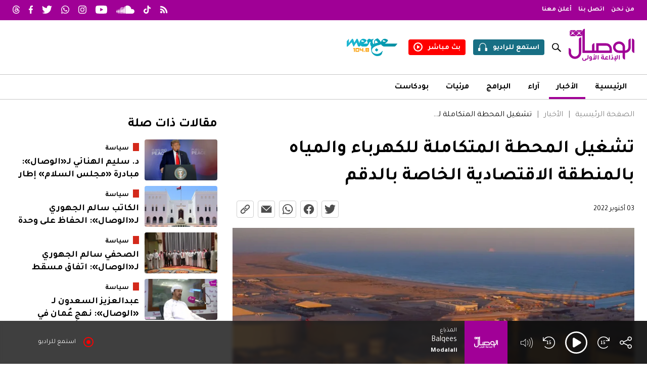

--- FILE ---
content_type: text/html; charset=UTF-8
request_url: https://wisal.fm/news/seastt/tshghel-almhtdtt-almtkamltt-llk-14443-a
body_size: 35151
content:
<!doctype html>
<html class="article" lang="ar" dir="rtl">

<head>
    <meta charset="UTF-8">
    <title>الوصال - الإذاعة الأولى</title>

    <meta name="viewport" content="width=device-width, initial-scale=1.0, maximum-scale=1.0, minimum-scale=1.0" />
    <meta name="description" content="__description__">
    <meta name='robots' content='index, follow, max-image-preview:large, max-snippet:-1, max-video-preview:-1' />
    
    <meta property="og:site_name" content="" />
    <meta property="og:title" content="تشغيل المحطة المتكاملة للكهرباء والمياه بالمنطقة الاقتصادية الخاصة بالدقم" />
    <meta property="og:type" content="website" />
    <meta property="og:url" content="https://wisal.fm/news/seastt/tshghel-almhtdtt-almtkamltt-llk-14443-a" />
    <meta property="og:description" content="__description__" />
    <meta property="og:locale" content="ar_AR" />
    <meta property="og:image" content="https://ik.imagekit.io/d3nlekvyf/wisalfm/media/article/14443/thumbnail_image_16_9.jpg?format=auto&ar=16-9&fit=crop&tr=ar-16-9%2Cw-1000&v=030723083902" />
    <meta property="og:image:width" content="1920" />
    <meta property="og:image:height" content="1080" />

    <meta name="twitter:card" content="summary_large_image">
    <meta name="twitter:site" content="@al_wisal">
    <meta name="twitter:creator" content="@al_wisal">
    <meta name="twitter:title" content="تشغيل المحطة المتكاملة للكهرباء والمياه بالمنطقة الاقتصادية الخاصة بالدقم">
    <meta name="twitter:description" content="__description__">
    <meta name="twitter:image" content="https://ik.imagekit.io/d3nlekvyf/wisalfm/media/article/14443/thumbnail_image_16_9.jpg?format=auto&ar=16-9&fit=crop&tr=ar-16-9%2Cw-1000&v=030723083902">
    
    <link rel="canonical" href="https://wisal.fm/news/seastt/tshghel-almhtdtt-almtkamltt-llk-14443-a" />
    <link rel="shortcut icon" type="image/x-icon" href="https://static.wisal.fm/media/site_settings/favicon.ico">

    <link rel="alternate" hreflang="ar" href="https://wisal.fm/news/seastt/tshghel-almhtdtt-almtkamltt-llk-14443-a" />

    <link rel="preconnect" href="https://fonts.googleapis.com">
    <link rel="preconnect" href="https://fonts.gstatic.com" crossorigin>
    <link href="https://fonts.googleapis.com/css2?family=Tajawal:wght@400;700&display=swap" rel="stylesheet">
    <link rel="stylesheet" href="https://ajax.googleapis.com/ajax/libs/jqueryui/1.13.2/themes/smoothness/jquery-ui.css">


    <link rel="stylesheet" href="https://static.wisal.fm/assets/libraries/glide/css/glide.core.css?v=301025021944">

    <link rel="stylesheet" href="https://static.wisal.fm/assets/styles/base.css?v=301025021944">
    <link rel="stylesheet" href="https://static.wisal.fm/assets/styles/menu.css?v=301025021944">
    <link rel="stylesheet" href="https://static.wisal.fm/assets/styles/fsplayer.css?v=301025021944">

    <script async='async' src='https://www.googletagservices.com/tag/js/gpt.js' data-class='always'></script>
    <script data-class='always'>
        var googletag = googletag || {};
        googletag.cmd = googletag.cmd || [];
    </script>

            <!-- Google Tag Manager -->
        <script>
            (function(w, d, s, l, i) {
                w[l] = w[l] || [];
                w[l].push({
                    'gtm.start': new Date().getTime(),
                    event: 'gtm.js'
                });
                var f = d.getElementsByTagName(s)[0],
                    j = d.createElement(s),
                    dl = l != 'dataLayer' ? '&l=' + l : '';
                j.async = true;
                j.src =
                    'https://www.googletagmanager.com/gtm.js?id=' + i + dl;
                f.parentNode.insertBefore(j, f);
            })(window, document, 'script', 'dataLayer', 'GTM-5NGRPNK');
        </script>
        <!-- End Google Tag Manager -->
    
    <!-- Google tag (gtag.js) -->
    <script async src="https://www.googletagmanager.com/gtag/js?id=G-EWC7W6DNFK"></script>
    <script>
    window.dataLayer = window.dataLayer || [];
    function gtag(){dataLayer.push(arguments);}
    gtag('js', new Date());

    gtag('config', 'G-EWC7W6DNFK');
    </script>


</head>

<body class="article">
            <!-- Google Tag Manager (noscript) -->
        <noscript><iframe src="https://www.googletagmanager.com/ns.html?id=GTM-5NGRPNK" height="0" width="0" style="display:none;visibility:hidden"></iframe></noscript>
        <!-- End Google Tag Manager (noscript) -->
        <header class="main_header">
        <div class="header_menu_item header_menu_mobile">
            <div class="content_wrapper">
                <div class="logo_container">
                    <div class="toggle_container" onClick="ALWISAL.toggle_mobile_menu()">
                        <span></span>
                        <span></span>
                        <span></span>
                    </div>
                    <a class="logo" href="https://wisal.fm">
                        <i class="logo_alwisal"></i>
                    </a>
                </div>
                <div class="icon_container">
                    <a class="action_item item_search search" href="javascript:;">
                        <i class="icon icon_search" onclick="ALWISAL.toggle_search();"></i>
                        <input type="text" placeholder="بحث">
                    </a>
                    <a class="action_item item_listen" href="javascript:;" onclick="FSPlayer.toggle_play(true)">
                        <span>استمع للراديو</span>
                        <svg id="Group_1612" data-name="Group 1612" xmlns="http://www.w3.org/2000/svg" xmlns:xlink="http://www.w3.org/1999/xlink" width="18" height="15.6" viewBox="0 0 18 15.6">
                            <defs>
                                <clipPath id="clip-path">
                                    <rect id="" data-name="" width="18" height="15.6" fill="#fff" />
                                </clipPath>
                            </defs>
                            <g id="Group_1288" data-name="" clip-path="url(#clip-path)">
                                <path id="Path_848" data-name="Path 848" d="M16.92,9.6H15.6v-3A6.316,6.316,0,0,0,9.3,0H8.7A6.316,6.316,0,0,0,2.4,6.6v3H1.08A1.08,1.08,0,0,0,0,10.68v3.84A1.08,1.08,0,0,0,1.08,15.6H4.2v-6H3.6v-3A5.133,5.133,0,0,1,8.7,1.2h.6a5.133,5.133,0,0,1,5.1,5.4v3h-.6v6h3.12A1.08,1.08,0,0,0,18,14.52V10.68A1.08,1.08,0,0,0,16.92,9.6" transform="translate(0 0)" fill="#fff" />
                            </g>
                        </svg>
                    </a>
                    <a class="action_item item_watch" href="/watch-live">
                        <span>بث مباشر</span>
                        <svg xmlns="http://www.w3.org/2000/svg" width="18" height="18" viewBox="0 0 18 18">
                            <g id="Group_1611" data-name="" transform="translate(16766 -12073.5)">
                                <path id="Path_1913" data-name="Path 1913" d="M9,0a9,9,0,1,0,9,9A9.02,9.02,0,0,0,9,0M9,15.8A6.8,6.8,0,1,1,15.8,9,6.824,6.824,0,0,1,9,15.8" transform="translate(-16766 12073.5)" fill="#fff" />
                                <path id="Path_1914" data-name="Path 1914" d="M81.5,65.075a.55.55,0,0,0-.862.479V71.3a.564.564,0,0,0,.862.479L85.856,68.9a.581.581,0,0,0,0-.957Z" transform="translate(-16839.744 12014.074)" fill="#fff" />
                            </g>
                        </svg>
                    </a>
                </div>
                
        <nav>
            <ul class="list list_menu ">
                                    <li class="list_item list_item_menu_item ">
                        <a href="/">
                            الرئيسية                                                    </a>

                                            </li>
                                    <li class="list_item list_item_menu_item  has_child">
                        <a href="/news">
                            الأخبار                            <span class='toggler'></span>                        </a>

                        
        <nav>
            <ul class="list list_menu ">
                                    <li class="list_item list_item_menu_item ">
                        <a href="/news/mhleat">
                            محليات                                                    </a>

                                            </li>
                                    <li class="list_item list_item_menu_item ">
                        <a href="/news/aqtssad">
                            اقتصاد                                                    </a>

                                            </li>
                                    <li class="list_item list_item_menu_item ">
                        <a href="/news/seastt">
                            سياسة                                                    </a>

                                            </li>
                                    <li class="list_item list_item_menu_item ">
                        <a href="/news/thqaftt">
                            ثقافة                                                    </a>

                                            </li>
                                    <li class="list_item list_item_menu_item ">
                        <a href="/news/sshtt">
                            صحة                                                    </a>

                                            </li>
                                    <li class="list_item list_item_menu_item ">
                        <a href="/news/mnwaat">
                            منوعات                                                    </a>

                                            </li>
                            </ul>
        </nav>

                            </li>
                                    <li class="list_item list_item_menu_item ">
                        <a href="/writers">
                            مقالات                                                    </a>

                                            </li>
                                    <li class="list_item list_item_menu_item ">
                        <a href="/videos">
                            مرئيات                                                    </a>

                                            </li>
                                    <li class="list_item list_item_menu_item ">
                        <a href="/podcast">
                            بودكاست                                                    </a>

                                            </li>
                                    <li class="list_item list_item_menu_item ">
                        <a href="https://wisal.fm/about-us">
                            من نحن                                                    </a>

                                            </li>
                                    <li class="list_item list_item_menu_item ">
                        <a href="https://wisal.fm/contact">
                            اتصل بنا                                                    </a>

                                            </li>
                                    <li class="list_item list_item_menu_item ">
                        <a href="https://wisal.fm/for-ads">
                            أعلن معنا                                                    </a>

                                            </li>
                            </ul>
        </nav>

                    </div>
        </div>
        <div class="header_menu_item header_menu_top">
            <div class="content_wrapper">
                
        <nav>
            <ul class="list list_menu ">
                                    <li class="list_item list_item_menu_item ">
                        <a href="https://wisal.fm/about-us">
                            من نحن                                                    </a>

                                            </li>
                                    <li class="list_item list_item_menu_item ">
                        <a href="https://wisal.fm/contact">
                            اتصل بنا                                                    </a>

                                            </li>
                                    <li class="list_item list_item_menu_item ">
                        <a href="https://wisal.fm/for-ads">
                            أعلن معنا                                                    </a>

                                            </li>
                            </ul>
        </nav>

                        <div class="header_social_links">
                    <a target="_blank" href="https://wisal.fm/rss.php"><svg id="Layer_1" xmlns="http://www.w3.org/2000/svg" xmlns:xlink="http://www.w3.org/1999/xlink" viewBox="0 0 48 48"><image width="48" height="48" xlink:href="[data-uri]"/></svg></a>
                    <a target="_blank" href="https://www.tiktok.com/@al_wisal?_t=8ZZcSicZSNy&amp;_r=1"><svg id="Layer_2" data-name="Layer 2" xmlns="http://www.w3.org/2000/svg" viewBox="0 0 43.604 50"><g id="Layer_2-2" data-name="Layer 2"><path d="m37.091,10.022c-2.694-1.756-4.637-4.566-5.244-7.841-.13-.707-.203-1.436-.203-2.181h-8.596l-.014,34.45c-.144,3.858-3.32,6.954-7.211,6.954-1.21,0-2.349-.302-3.352-.83-2.3-1.21-3.874-3.621-3.874-6.395,0-3.984,3.242-7.227,7.225-7.227.744,0,1.457.123,2.132.334v-8.775c-.699-.095-1.408-.154-2.132-.154-8.724,0-15.821,7.097-15.821,15.823,0,5.353,2.674,10.09,6.755,12.954,2.57,1.805,5.696,2.867,9.068,2.867,8.724,0,15.821-7.097,15.821-15.821v-17.469c3.371,2.419,7.502,3.845,11.96,3.845v-8.596c-2.4,0-4.637-.714-6.513-1.936Z" style="fill: #fff;"/></g></svg></a>
                    <a target="_blank" href="https://soundcloud.com/alwisal"><svg xmlns="http://www.w3.org/2000/svg" width="37.876" height="16.45" viewBox="0 0 37.876 16.45"><path id="Path_1856" data-name="Path 1856" d="M255.429,14.152a.157.157,0,0,0-.152.149L255,16.4l.277,2.068a.156.156,0,0,0,.152.148.159.159,0,0,0,.151-.147h0l.329-2.069-.329-2.1a.158.158,0,0,0-.151-.148M256.987,13a.158.158,0,0,0-.315,0l-.372,3.4.372,3.326a.157.157,0,0,0,.314,0l.424-3.327Zm5.867-3.138a.292.292,0,0,0-.286.284l-.3,6.258.3,4.045a.286.286,0,0,0,.573,0h0l.335-4.045-.335-6.258a.294.294,0,0,0-.287-.284m-3.037,2.175a.228.228,0,0,0-.223.219l-.333,4.147.333,4.011a.223.223,0,0,0,.445,0l.379-4.011-.379-4.147a.229.229,0,0,0-.223-.219m6.123,8.695a.356.356,0,0,0,.351-.349l.291-3.976-.291-8.332a.351.351,0,0,0-.7,0l-.258,8.331.258,3.978a.355.355,0,0,0,.351.348m6.318.019a.487.487,0,0,0,.481-.479v0l.2-3.862-.2-9.622a.481.481,0,0,0-.961,0l-.182,9.62c0,.006.182,3.868.182,3.868a.484.484,0,0,0,.48.476m-3.183-.015a.42.42,0,0,0,.416-.415v0l.247-3.915-.247-8.393a.416.416,0,0,0-.832,0l-.22,8.393.22,3.915a.417.417,0,0,0,.417.413m-7.746-.037a.26.26,0,0,0,.255-.25l.357-4.045-.357-3.848a.254.254,0,0,0-.508,0l-.315,3.847.315,4.044a.257.257,0,0,0,.254.251m-3.012-.222a.2.2,0,0,0,.189-.186l.4-3.889-.4-4.037a.19.19,0,0,0-.38,0l-.353,4.037.353,3.888a.2.2,0,0,0,.19.187m12.343-12.6a.449.449,0,0,0-.449.447l-.2,8.086.2,3.891a.448.448,0,0,0,.9,0v0l.224-3.891-.224-8.087a.449.449,0,0,0-.448-.446m-6.27,12.864a.324.324,0,0,0,.319-.316l.313-4.018-.313-7.689a.319.319,0,0,0-.638,0l-.276,7.689.277,4.02a.322.322,0,0,0,.318.314m3.494-.379v0l.269-3.951L267.885,7.8a.384.384,0,0,0-.768,0l-.239,8.612.24,3.953a.383.383,0,0,0,.767,0Zm20.333-8.918a4.645,4.645,0,0,0-1.8.362,8.222,8.222,0,0,0-8.186-7.493,8.345,8.345,0,0,0-2.981.557c-.351.136-.445.276-.448.548V20.205a.563.563,0,0,0,.5.55c.012,0,12.831.009,12.914.009a4.659,4.659,0,0,0,0-9.319M273.848,5.406a.518.518,0,0,0-.513.512l-.21,10.495.21,3.808a.513.513,0,0,0,1.026,0v0l.228-3.809-.228-10.5a.519.519,0,0,0-.513-.511" transform="translate(-255 -4.314)" fill="#fff"/></svg></a>
                    <a target="_blank" href="https://www.youtube.com/channel/UC4S52zBs7GVz9jhfI0RzRaQ"><svg xmlns="http://www.w3.org/2000/svg" width="21.933" height="15.453" viewBox="0 0 21.933 15.453"><path id="Path_1855" data-name="Path 1855" d="M230.861,4.413a2.752,2.752,0,0,0-1.939-1.951C227.212,2,220.353,2,220.353,2s-6.859,0-8.569.461a2.755,2.755,0,0,0-1.939,1.951,28.933,28.933,0,0,0-.458,5.314,28.933,28.933,0,0,0,.458,5.314,2.755,2.755,0,0,0,1.939,1.951c1.71.461,8.569.461,8.569.461s6.858,0,8.569-.461a2.752,2.752,0,0,0,1.939-1.951,28.891,28.891,0,0,0,.459-5.314,28.891,28.891,0,0,0-.459-5.314m-12.751,8.575V6.465l5.732,3.261Z" transform="translate(-209.387 -2)" fill="#fff"/></svg></a>
                    <a target="_blank" href="https://www.instagram.com/al_wisal"><svg id="Group_1430" data-name="Group 1430" xmlns="http://www.w3.org/2000/svg" width="21.933" height="21.933" viewBox="0 0 21.933 21.933"><path id="Path_838" data-name="Path 838" d="M173.967,2.976c2.928,0,3.275.011,4.431.064a6.09,6.09,0,0,1,2.036.377,3.4,3.4,0,0,1,1.261.821,3.4,3.4,0,0,1,.821,1.261,6.066,6.066,0,0,1,.377,2.036c.053,1.156.064,1.5.064,4.431s-.011,3.275-.064,4.431a6.066,6.066,0,0,1-.377,2.036,3.634,3.634,0,0,1-2.082,2.082,6.066,6.066,0,0,1-2.036.377c-1.156.053-1.5.064-4.431.064s-3.275-.011-4.431-.064a6.067,6.067,0,0,1-2.036-.377,3.634,3.634,0,0,1-2.082-2.082,6.092,6.092,0,0,1-.377-2.036c-.053-1.156-.064-1.5-.064-4.431s.011-3.275.064-4.431a6.092,6.092,0,0,1,.377-2.036,3.4,3.4,0,0,1,.821-1.261,3.4,3.4,0,0,1,1.261-.821,6.091,6.091,0,0,1,2.036-.377c1.156-.053,1.5-.064,4.431-.064m0-1.976c-2.978,0-3.352.013-4.522.066a8.028,8.028,0,0,0-2.661.51,5.374,5.374,0,0,0-1.943,1.265,5.374,5.374,0,0,0-1.265,1.943,8.028,8.028,0,0,0-.51,2.661c-.053,1.17-.066,1.544-.066,4.522s.013,3.352.066,4.522a8.028,8.028,0,0,0,.51,2.661,5.6,5.6,0,0,0,3.208,3.208,8.029,8.029,0,0,0,2.661.51c1.17.053,1.544.066,4.522.066s3.352-.013,4.522-.066a8.028,8.028,0,0,0,2.661-.51,5.6,5.6,0,0,0,3.208-3.208,8.029,8.029,0,0,0,.51-2.661c.053-1.17.066-1.544.066-4.522s-.013-3.352-.066-4.522a8.028,8.028,0,0,0-.51-2.661,5.374,5.374,0,0,0-1.265-1.943,5.374,5.374,0,0,0-1.943-1.265,8.028,8.028,0,0,0-2.661-.51c-1.17-.053-1.543-.066-4.522-.066" transform="translate(-163 -1)" fill="#fff"/><path id="Path_839" data-name="Path 839" d="M174.469,6.838a5.631,5.631,0,1,0,5.631,5.631,5.632,5.632,0,0,0-5.631-5.631m0,9.287a3.656,3.656,0,1,1,3.656-3.656,3.656,3.656,0,0,1-3.656,3.656" transform="translate(-163.502 -1.502)" fill="#fff"/><path id="Path_840" data-name="Path 840" d="M182.6,6.47a1.316,1.316,0,1,1-1.316-1.316A1.316,1.316,0,0,1,182.6,6.47" transform="translate(-164.462 -1.357)" fill="#fff"/></svg></a>
                    <a target="_blank" href="https://api.whatsapp.com/send?text=Podcasts%20-%20%D8%A7%D9%84%D9%88%D8%B5%D8%A7%D9%84%20https://www.wisal.fm"><svg xmlns="http://www.w3.org/2000/svg" width="21.828" height="21.933" viewBox="0 0 21.828 21.933"><path id="Path_1857" data-name="Path 1857" d="M131.706,4.188A10.871,10.871,0,0,0,114.6,17.3l-1.542,5.632,5.761-1.512a10.857,10.857,0,0,0,5.193,1.323h0a10.873,10.873,0,0,0,7.688-18.557m-7.688,16.721h0a9.01,9.01,0,0,1-4.6-1.259l-.33-.2-3.419.9.912-3.333-.215-.342a9.034,9.034,0,1,1,7.653,4.233m4.955-6.765c-.271-.136-1.607-.792-1.856-.884s-.43-.135-.61.136-.7.884-.86,1.065-.317.2-.589.069a7.433,7.433,0,0,1-2.183-1.348,8.188,8.188,0,0,1-1.512-1.882c-.158-.271-.016-.419.12-.555s.271-.316.407-.475a1.823,1.823,0,0,0,.272-.453.5.5,0,0,0-.023-.475c-.068-.136-.611-1.473-.837-2.017s-.445-.458-.611-.466-.339-.009-.52-.009a1,1,0,0,0-.725.339,3.049,3.049,0,0,0-.95,2.265,5.293,5.293,0,0,0,1.108,2.81,12.115,12.115,0,0,0,4.64,4.1,15.4,15.4,0,0,0,1.548.572,3.7,3.7,0,0,0,1.71.108,2.8,2.8,0,0,0,1.833-1.291,2.272,2.272,0,0,0,.159-1.291c-.069-.113-.249-.181-.521-.317" transform="translate(-113.058 -1)" fill="#fff" fill-rule="evenodd"/></svg></a>
                    <a target="_blank" href="https://twitter.com/al_wisal"><svg xmlns="http://www.w3.org/2000/svg" width="21.933" height="17.822" viewBox="0 0 21.933 17.822"><path id="Path_1858" data-name="Path 1858" d="M81.15,6.437c.013.193.013.387.013.582a12.716,12.716,0,0,1-12.8,12.8v0a12.743,12.743,0,0,1-6.9-2.018,9.116,9.116,0,0,0,1.072.065,9.026,9.026,0,0,0,5.588-1.93,4.5,4.5,0,0,1-4.2-3.125,4.5,4.5,0,0,0,2.032-.077,4.5,4.5,0,0,1-3.611-4.412V8.265a4.461,4.461,0,0,0,2.042.563,4.5,4.5,0,0,1-1.393-6.007,12.776,12.776,0,0,0,9.274,4.7,4.5,4.5,0,0,1,7.669-4.1,9.008,9.008,0,0,0,2.857-1.092,4.523,4.523,0,0,1-1.978,2.489,9,9,0,0,0,2.584-.708A9.145,9.145,0,0,1,81.15,6.437" transform="translate(-61.462 -2)" fill="#fff"/></svg></a>
                    <a target="_blank" href="https://www.facebook.com/AlWisal"><svg xmlns="http://www.w3.org/2000/svg" width="11.659" height="21.933" viewBox="0 0 11.659 21.933"><path id="Path_1859" data-name="Path 1859" d="M10.895,12.244,11.5,8.3H7.719V5.748A1.97,1.97,0,0,1,9.94,3.62h1.719V.266A20.957,20.957,0,0,0,8.608,0C5.495,0,3.46,1.887,3.46,5.3v3H0v3.939H3.46v9.523a13.773,13.773,0,0,0,4.259,0V12.244Z" fill="#fff"/></svg></a>
                    <a target="_blank" href="https://www.threads.net/@al_wisal"><svg xmlns="http://www.w3.org/2000/svg" width="13.766" height="16" viewBox="0 0 13.766 16"><path id="Path_2135" data-name="Path 2135" d="M10.71,7.416q-.1-.049-.21-.1c-.123-2.276-1.367-3.578-3.455-3.592H7.017a3.374,3.374,0,0,0-2.927,1.5l1.148.788A2.035,2.035,0,0,1,7.018,5.14h.019a1.951,1.951,0,0,1,1.542.594,2.341,2.341,0,0,1,.489,1.171,8.785,8.785,0,0,0-1.973-.1c-1.985.114-3.261,1.272-3.176,2.881a2.481,2.481,0,0,0,1.145,1.977,3.533,3.533,0,0,0,2.13.534,3.145,3.145,0,0,0,2.421-1.177,4.358,4.358,0,0,0,.825-2.161A2.549,2.549,0,0,1,11.5,10.028a2.905,2.905,0,0,1-.712,3.2A4.951,4.951,0,0,1,7,14.588a5.176,5.176,0,0,1-4.273-1.812A7.712,7.712,0,0,1,1.383,8,7.712,7.712,0,0,1,2.727,3.224,5.176,5.176,0,0,1,7,1.412a5.35,5.35,0,0,1,4.348,1.821,5.92,5.92,0,0,1,1.071,2.18l1.346-.359a7.283,7.283,0,0,0-1.352-2.722A6.657,6.657,0,0,0,7,0H7A6.481,6.481,0,0,0,1.648,2.34,9.08,9.08,0,0,0,0,7.994v.011A9.08,9.08,0,0,0,1.648,13.66,6.481,6.481,0,0,0,7,16H7a6.278,6.278,0,0,0,4.754-1.766,4.329,4.329,0,0,0,1.012-4.773,4.088,4.088,0,0,0-2.06-2.046M7.119,10.792c-.87.049-1.774-.342-1.818-1.178-.033-.62.441-1.312,1.872-1.395q.246-.014.482-.014A6.8,6.8,0,0,1,9.1,8.353c-.165,2.058-1.132,2.393-1.983,2.439" transform="translate(0.001)" fill="#fff"/></svg></a>
                </div>

            </div>
        </div>
        <div class="header_menu_item header_menu_middle">
            <div class="content_wrapper">
                <div class="middle_menu_item right_menu">
                    <a href="https://wisal.fm">
                        <i class="logo_alwisal"></i>
                    </a>
                </div>
                <div class="middle_menu_item left_menu">
                    <div class="search">
                        <input type="text" placeholder="بحث">
                        <a href="javascript:;" onclick="ALWISAL.toggle_search();">
                            <i class="icon icon_search"></i>
                        </a>
                    </div>
                    <a class="action_item item_listen" href="javascript:;" onclick="FSPlayer.toggle_play(true)">
                        <span>استمع للراديو</span>
                        <svg id="Group_1612" data-name="Group 1612" xmlns="http://www.w3.org/2000/svg" xmlns:xlink="http://www.w3.org/1999/xlink" width="18" height="15.6" viewBox="0 0 18 15.6">
                            <defs>
                                <clipPath id="clip-path">
                                    <rect id="" data-name="" width="18" height="15.6" fill="#fff" />
                                </clipPath>
                            </defs>
                            <g id="Group_1288" data-name="" clip-path="url(#clip-path)">
                                <path id="Path_848" data-name="Path 848" d="M16.92,9.6H15.6v-3A6.316,6.316,0,0,0,9.3,0H8.7A6.316,6.316,0,0,0,2.4,6.6v3H1.08A1.08,1.08,0,0,0,0,10.68v3.84A1.08,1.08,0,0,0,1.08,15.6H4.2v-6H3.6v-3A5.133,5.133,0,0,1,8.7,1.2h.6a5.133,5.133,0,0,1,5.1,5.4v3h-.6v6h3.12A1.08,1.08,0,0,0,18,14.52V10.68A1.08,1.08,0,0,0,16.92,9.6" transform="translate(0 0)" fill="#fff" />
                            </g>
                        </svg>
                    </a>
                    <a class="action_item item_watch" href="/watch-live">
                        <span>بث مباشر</span>
                        <svg xmlns="http://www.w3.org/2000/svg" width="18" height="18" viewBox="0 0 18 18">
                            <g id="Group_1611" data-name="" transform="translate(16766 -12073.5)">
                                <path id="Path_1913" data-name="Path 1913" d="M9,0a9,9,0,1,0,9,9A9.02,9.02,0,0,0,9,0M9,15.8A6.8,6.8,0,1,1,15.8,9,6.824,6.824,0,0,1,9,15.8" transform="translate(-16766 12073.5)" fill="#fff" />
                                <path id="Path_1914" data-name="Path 1914" d="M81.5,65.075a.55.55,0,0,0-.862.479V71.3a.564.564,0,0,0,.862.479L85.856,68.9a.581.581,0,0,0,0-.957Z" transform="translate(-16839.744 12014.074)" fill="#fff" />
                            </g>
                        </svg>
                    </a>
                    <a class="action_item item_radio" href="http://radiomerge.fm/merge/" target="_blank">
                        <svg id="Layer_1" xmlns="http://www.w3.org/2000/svg" xmlns:xlink="http://www.w3.org/1999/xlink" viewBox="0 0 181 62">
                            <image width="181" height="62" xlink:href="[data-uri]" />
                        </svg>
                    </a>

                    <div class="toggle_container" onClick="ALWISAL.toggle_mobile_menu()">
                        <span></span>
                        <span></span>
                        <span></span>
                    </div>

                </div>
            </div>
        </div>
        <div class="header_menu_item header_menu_bottom">
            <div class="content_wrapper">
                
        <nav>
            <ul class="list list_menu ">
                                    <li class="list_item list_item_menu_item ">
                        <a href="/">
                            الرئيسية                                                    </a>

                                            </li>
                                    <li class="list_item list_item_menu_item  active">
                        <a href="/news">
                            الأخبار                                                    </a>

                                            </li>
                                    <li class="list_item list_item_menu_item ">
                        <a href="/writers">
                            آراء                                                    </a>

                                            </li>
                                    <li class="list_item list_item_menu_item ">
                        <a href="https://wisal.fm/shows">
                            البرامج                                                    </a>

                                            </li>
                                    <li class="list_item list_item_menu_item ">
                        <a href="/videos">
                            مرئيات                                                    </a>

                                            </li>
                                    <li class="list_item list_item_menu_item ">
                        <a href="/podcast">
                            بودكاست                                                    </a>

                                            </li>
                            </ul>
        </nav>

                    </div>
        </div>
    </header>
    <main>
        <a href="#0" class="cd-top">
            <svg id="Layer_2" data-name="Layer 2" xmlns="http://www.w3.org/2000/svg" viewBox="0 0 12 12">
                <g id="Layer_1-2" data-name="Layer 1">
                    <g>
                        <rect width="12" height="12" rx="1.714" ry="1.714" style="fill: #e0e0e0;" />
                        <path d="m9.353,5.522c-.055.064-.134.097-.211.097-.068,0-.138-.026-.192-.077l-2.665-2.512v6.737c0,.164-.128.296-.269.296-.142,0-.302-.132-.302-.296V3.03l-2.664,2.513c-.117.094-.297.101-.404-.02-.106-.121-.097-.309.019-.42l3.143-2.963c.109-.103.275-.103.384,0l3.143,2.963c.117.111.126.298.019.42Z" />
                    </g>
                </g>
            </svg>
        </a>
<div class="article_page_content page_content">
    <div class="content_wrapper">
        <div class="widget_container">
            <div class="ad_container" data-type="horizontal"></div>
        </div>

        <div class="column_container">
            <article class="column column_3_2">
                <header class="page_header">
                    <nav class='breadcrumb'><a class="breadcrumb_item" href="https://wisal.fm">الصفحة الرئيسية</a><a class="breadcrumb_item" href="https://wisal.fm/news">الأخبار</a><a class="breadcrumb_item" href="javascript:;">تشغيل المحطة المتكاملة للكهرباء والمياه بالمنطقة الاقتصادية الخاصة بالدقم</a></nav>                    <div class="page_title_container">
                        <h1 class="title">تشغيل المحطة المتكاملة للكهرباء والمياه بالمنطقة الاقتصادية الخاصة بالدقم</h1>
                        <h2 class="sub_title"></h2>
                        <p class="description"></p>
                    </div>
                    <div class="page_info_container">
                        <span class="article_date date">03 أكتوبر 2022</span>
                        <div class="social_media_container">
                            <a href="https://twitter.com/intent/tweet?text=تشغيل المحطة المتكاملة للكهرباء والمياه بالمنطقة الاقتصادية الخاصة بالدقم&url=https://wisal.fm/news/seastt/tshghel-almhtdtt-almtkamltt-llk-14443-a" target="_blank"><svg xmlns="http://www.w3.org/2000/svg" width="21.758" height="17.68" viewBox="0 0 21.758 17.68"><path id="Path_2031" data-name="Path 2031" d="M80.994,6.4c.013.191.013.384.013.577a12.615,12.615,0,0,1-12.7,12.7v0a12.641,12.641,0,0,1-6.843-2,9.042,9.042,0,0,0,1.063.064,8.954,8.954,0,0,0,5.543-1.914,4.469,4.469,0,0,1-4.17-3.1,4.46,4.46,0,0,0,2.015-.076,4.467,4.467,0,0,1-3.582-4.377V8.215a4.426,4.426,0,0,0,2.026.559,4.467,4.467,0,0,1-1.381-5.959,12.674,12.674,0,0,0,9.2,4.664,4.469,4.469,0,0,1,7.608-4.072,8.936,8.936,0,0,0,2.834-1.083,4.487,4.487,0,0,1-1.962,2.47,8.932,8.932,0,0,0,2.564-.7A9.072,9.072,0,0,1,80.994,6.4" transform="translate(-61.462 -2)" fill="#4e4e4e"/></svg></a>
                            <a href="https://www.facebook.com/sharer/sharer.php?u=https://wisal.fm/news/seastt/tshghel-almhtdtt-almtkamltt-llk-14443-a" target="_blank"><svg xmlns="http://www.w3.org/2000/svg" width="20.525" height="20.4" viewBox="0 0 20.525 20.4"><path id="Path_1841" data-name="Path 1841" d="M33.265,11.262A10.262,10.262,0,1,0,21.4,21.4V14.229H18.794V11.262H21.4V9a3.621,3.621,0,0,1,3.876-3.992,15.776,15.776,0,0,1,2.3.2V7.735H26.279a1.483,1.483,0,0,0-1.673,1.6v1.925h2.847L27,14.229H24.606V21.4a10.265,10.265,0,0,0,8.659-10.138" transform="translate(-12.74 -1)" fill="#4e4e4e"/></svg></a>
                            <a href="https://wa.me/?text=https://wisal.fm/news/seastt/tshghel-almhtdtt-almtkamltt-llk-14443-a" target="_blank"><svg xmlns="http://www.w3.org/2000/svg" width="20.302" height="20.4" viewBox="0 0 20.302 20.4"><path id="Path_1843" data-name="Path 1843" d="M130.4,3.965a10.111,10.111,0,0,0-15.91,12.2L113.058,21.4l5.358-1.406a10.1,10.1,0,0,0,4.831,1.231h0A10.113,10.113,0,0,0,130.4,3.965m-7.151,15.552h0a8.38,8.38,0,0,1-4.276-1.171l-.307-.182-3.18.834.848-3.1-.2-.318a8.4,8.4,0,1,1,7.118,3.937m4.609-6.293c-.252-.127-1.494-.737-1.726-.822s-.4-.126-.568.127-.653.822-.8.99-.295.19-.547.064a6.915,6.915,0,0,1-2.031-1.254,7.615,7.615,0,0,1-1.406-1.75c-.147-.252-.015-.389.111-.516s.252-.294.378-.442a1.7,1.7,0,0,0,.253-.422.465.465,0,0,0-.021-.442c-.063-.127-.569-1.37-.779-1.876s-.414-.426-.569-.434-.315-.008-.484-.008a.928.928,0,0,0-.674.315,2.836,2.836,0,0,0-.884,2.107,4.923,4.923,0,0,0,1.031,2.614,11.268,11.268,0,0,0,4.315,3.813,14.321,14.321,0,0,0,1.44.532,3.445,3.445,0,0,0,1.59.1,2.6,2.6,0,0,0,1.705-1.2,2.113,2.113,0,0,0,.148-1.2c-.064-.105-.232-.168-.484-.295" transform="translate(-113.058 -1)" fill="#4e4e4e" fill-rule="evenodd"/></svg></a>
                            <a href="mailto:info@wisal.fm"><svg id="Group_1369" data-name="Group 1369" xmlns="http://www.w3.org/2000/svg" width="20.401" height="13.6" viewBox="0 0 20.401 13.6"><path id="Path_1839" data-name="Path 1839" d="M3,0l9.18,8.4L21.394,0Z" transform="translate(-1.98 0)" fill="#4e4e4e"/><path id="Path_1840" data-name="Path 1840" d="M10.2,12.016,0,2.7V15.382H20.4V2.7Z" transform="translate(0 -1.782)" fill="#4e4e4e"/></svg></a>
                            <a href="javascript:;" onClick="ALWISAL.copy_to_url(this,'https://wisal.fm/news/seastt/tshghel-almhtdtt-almtkamltt-llk-14443-a');"><svg xmlns="http://www.w3.org/2000/svg" width="18.49" height="18.489" viewBox="0 0 18.49 18.489"><g id="Group_1755" data-name="Group 1755" transform="translate(1 1)"><path id="Path_2032" data-name="Path 2032" d="M26.056,4.418,28.47,2a3.4,3.4,0,0,1,4.809-.018L33.3,2a3.4,3.4,0,0,1,.018,4.809l-.018.018L29.43,10.7a3.4,3.4,0,0,1-4.809.018L24.6,10.7a3.447,3.447,0,0,1-.439-.521" transform="translate(-17.812 -1)" fill="none" stroke="#4e4e4e" stroke-linecap="round" stroke-linejoin="round" stroke-width="2"/><path id="Path_2033" data-name="Path 2033" d="M9.245,29.385,6.832,31.8a3.4,3.4,0,0,1-4.809.018L2,31.8a3.4,3.4,0,0,1-.018-4.809L2,26.972,5.872,23.1a3.4,3.4,0,0,1,4.809-.018l.018.018a3.434,3.434,0,0,1,.439.521" transform="translate(-1 -16.314)" fill="none" stroke="#4e4e4e" stroke-linecap="round" stroke-linejoin="round" stroke-width="2"/></g></svg></a>
                        </div>
                    </div>

                                            <figure class="thumbnail_container ">
                            <img src="https://ik.imagekit.io/d3nlekvyf/wisalfm/media/article/14443/thumbnail_image_16_9.jpg?format=auto&ar=16-9&fit=crop&tr=ar-16-9%2Cw-1000&v=030723083902" width="100%" height="auto">
                                                    </figure>
                                    </header>
                                    <div class="content_container">
                                                    <section class="section_container">
                                <!DOCTYPE html PUBLIC "-//W3C//DTD HTML 4.0 Transitional//EN" "http://www.w3.org/TR/REC-html40/loose.dtd">
<!-- wp:tadv/classic-paragraph --><html><body><p style="text-align: right;">&#1571;&#1593;&#1604;&#1606;&#1578; &#1588;&#1585;&#1603;&#1577; "&#1605;&#1585;&#1575;&#1601;&#1602;" &#1575;&#1604;&#1605;&#1605;&#1604;&#1608;&#1603;&#1577; &#1604;&#1605;&#1580;&#1605;&#1608;&#1593;&#1577; &#1571;&#1608;&#1603;&#1610;&#1608; &#1575;&#1604;&#1578;&#1575;&#1576;&#1593;&#1577; &#1604;&#1580;&#1607;&#1575;&#1586; &#1575;&#1604;&#1575;&#1587;&#1578;&#1579;&#1605;&#1575;&#1585; &#1575;&#1604;&#1593;&#1615;&#1605;&#1575;&#1606;&#1610; &#1608;&#1588;&#1585;&#1603;&#1577; "&#1580;&#1604;&#1601; &#1575;&#1610;&#1606;&#1585;&#1580;&#1610; &#1583;&#1610;&#1601;&#1604;&#1576;&#1605;&#1606;&#1578;" &#1575;&#1604;&#1578;&#1575;&#1610;&#1604;&#1575;&#1606;&#1583;&#1610;&#1577; &#1575;&#1604;&#1578;&#1588;&#1594;&#1610;&#1604; &#1575;&#1604;&#1605;&#1585;&#1581;&#1604;&#1610; &#1604;&#1604;&#1605;&#1581;&#1591;&#1577; &#1575;&#1604;&#1605;&#1578;&#1603;&#1575;&#1605;&#1604;&#1577; &#1604;&#1604;&#1603;&#1607;&#1585;&#1576;&#1575;&#1569; &#1608;&#1575;&#1604;&#1605;&#1610;&#1575;&#1607; &#1576;&#1575;&#1604;&#1605;&#1606;&#1591;&#1602;&#1577; &#1575;&#1604;&#1575;&#1602;&#1578;&#1589;&#1575;&#1583;&#1610;&#1577; &#1575;&#1604;&#1582;&#1575;&#1589;&#1577; &#1576;&#1575;&#1604;&#1583;&#1602;&#1605; &#1604;&#1578;&#1608;&#1601;&#1610;&#1585; &#1575;&#1604;&#1591;&#1575;&#1602;&#1577; &#1575;&#1604;&#1603;&#1607;&#1585;&#1576;&#1575;&#1574;&#1610;&#1577; &#1608;&#1605;&#1610;&#1575;&#1607; &#1575;&#1604;&#1578;&#1581;&#1604;&#1610;&#1577; &#1604;&#1605;&#1589;&#1601;&#1575;&#1577; &#1575;&#1604;&#1583;&#1602;&#1605; (&#1571;&#1608;&#1603;&#1610;&#1608; 8) &#1608;&#1575;&#1604;&#1588;&#1585;&#1603;&#1577; &#1575;&#1604;&#1593;&#1615;&#1605;&#1575;&#1606;&#1610;&#1577; &#1604;&#1604;&#1589;&#1607;&#1575;&#1585;&#1610;&#1580; "&#1571;&#1608;&#1578;&#1603;&#1608;"</p>
<p style="text-align: right;">&#1608;&#1610;&#1571;&#1578;&#1610; &#1607;&#1584;&#1575; &#1575;&#1604;&#1573;&#1606;&#1580;&#1575;&#1586; &#1590;&#1605;&#1606; &#1580;&#1607;&#1608;&#1583; &#1575;&#1604;&#1588;&#1585;&#1603;&#1577; &#1604;&#1578;&#1591;&#1608;&#1610;&#1585; &#1602;&#1591;&#1575;&#1593; &#1575;&#1604;&#1605;&#1585;&#1575;&#1601;&#1602; &#1601;&#1610; &#1575;&#1604;&#1583;&#1602;&#1605; &#1576;&#1605;&#1608;&#1580;&#1576; &#1575;&#1578;&#1601;&#1575;&#1602;&#1610;&#1577; &#1582;&#1583;&#1605;&#1575;&#1578; &#1575;&#1604;&#1605;&#1585;&#1575;&#1601;&#1602; &#1575;&#1604;&#1605;&#1585;&#1603;&#1586;&#1610;&#1577; &#1605;&#1593; &#1575;&#1604;&#1605;&#1606;&#1591;&#1602;&#1577; &#1575;&#1604;&#1575;&#1602;&#1578;&#1589;&#1575;&#1583;&#1610;&#1577; &#1575;&#1604;&#1582;&#1575;&#1589;&#1577; &#1576;&#1575;&#1604;&#1583;&#1602;&#1605;&#1548; &#1608;&#1593;&#1604;&#1610;&#1607; &#1571;&#1587;&#1587;&#1578; "&#1605;&#1585;&#1575;&#1601;&#1602;" &#1588;&#1585;&#1603;&#1577; &#1578;&#1575;&#1576;&#1593;&#1577; &#1604;&#1607;&#1575; &#1607;&#1610; &#1588;&#1585;&#1603;&#1577; &#1575;&#1604;&#1583;&#1602;&#1605; &#1604;&#1578;&#1608;&#1604;&#1610;&#1583; &#1575;&#1604;&#1603;&#1607;&#1585;&#1576;&#1575;&#1569; &#1604;&#1578;&#1606;&#1601;&#1610;&#1584; &#1605;&#1588;&#1585;&#1608;&#1593; &#1575;&#1604;&#1583;&#1602;&#1605; &#1575;&#1604;&#1605;&#1578;&#1603;&#1575;&#1605;&#1604; &#1604;&#1604;&#1603;&#1607;&#1585;&#1576;&#1575;&#1569; &#1608;&#1575;&#1604;&#1605;&#1610;&#1575;&#1607; &#1608;&#1605;&#1588;&#1585;&#1608;&#1593; &#1582;&#1591; &#1580;&#1607;&#1583; &#1593;&#1575;&#1604;&#1613; 132 &#1603;&#1610;&#1604;&#1608;&#1601;&#1608;&#1604;&#1578; &#1604;&#1606;&#1602;&#1604; &#1575;&#1604;&#1603;&#1607;&#1585;&#1576;&#1575;&#1569; &#1605;&#1606; &#1575;&#1604;&#1605;&#1581;&#1591;&#1577; &#1573;&#1604;&#1609; &#1605;&#1588;&#1585;&#1608;&#1593; &#1582;&#1586;&#1575;&#1606;&#1575;&#1578; &#1575;&#1604;&#1606;&#1601;&#1591; &#1576;&#1585;&#1571;&#1587; &#1605;&#1585;&#1603;&#1586; &#1593;&#1604;&#1609; &#1576;&#1615;&#1593;&#1583; &#1606;&#1581;&#1608; 80 &#1603;&#1610;&#1604;&#1608;&#1605;&#1578;&#1585;&#1611;&#1575;.</p>
<p dir="RTL">&#1608;&#1602;&#1575;&#1604; &#1575;&#1604;&#1605;&#1607;&#1606;&#1583;&#1587; &#1593;&#1576;&#1583; &#1575;&#1604;&#1604;&#1607; &#1576;&#1606; &#1605;&#1581;&#1605;&#1583; &#1575;&#1604;&#1607;&#1575;&#1588;&#1605;&#1610; &#1575;&#1604;&#1605;&#1583;&#1610;&#1585; &#1575;&#1604;&#1578;&#1606;&#1601;&#1610;&#1584;&#1610; &#1604;&#1588;&#1585;&#1603;&#1577; &#1605;&#1585;&#1575;&#1601;&#1602; &#1573;&#1606; &#1575;&#1604;&#1602;&#1583;&#1585;&#1577; &#1575;&#1604;&#1578;&#1589;&#1605;&#1610;&#1605;&#1610;&#1577; &#1604;&#1604;&#1605;&#1581;&#1591;&#1577; &#1575;&#1604;&#1605;&#1578;&#1603;&#1575;&#1605;&#1604;&#1577; &#1604;&#1604;&#1603;&#1607;&#1585;&#1576;&#1575;&#1569; &#1608;&#1575;&#1604;&#1605;&#1610;&#1575;&#1607; &#1578;&#1576;&#1604;&#1594; 326 &#1605;&#1610;&#1580;&#1575;&#1608;&#1575;&#1591; &#1605;&#1606; &#1575;&#1604;&#1603;&#1607;&#1585;&#1576;&#1575;&#1569; &#1608;36 &#1571;&#1604;&#1601; &#1605;&#1578;&#1585; &#1605;&#1603;&#1593;&#1576; &#1605;&#1606; &#1575;&#1604;&#1605;&#1610;&#1575;&#1607; &#1610;&#1608;&#1605;&#1610;&#1617;&#1611;&#1575;&#1548; &#1603;&#1605;&#1575; &#1578;&#1578;&#1590;&#1605;&#1606; &#1575;&#1604;&#1605;&#1581;&#1591;&#1577; &#1605;&#1606;&#1588;&#1570;&#1578; &#1604;&#1587;&#1581;&#1576; &#1605;&#1610;&#1575;&#1607; &#1575;&#1604;&#1576;&#1581;&#1585; &#1576;&#1587;&#1593;&#1577; &#1573;&#1605;&#1583;&#1575;&#1583; &#1578;&#1589;&#1604; &#1573;&#1604;&#1609; 1.5 &#1605;&#1604;&#1610;&#1608;&#1606; &#1605;&#1578;&#1585; &#1605;&#1603;&#1593;&#1576; &#1601;&#1610; &#1575;&#1604;&#1610;&#1608;&#1605;&#1548; &#1576;&#1575;&#1604;&#1573;&#1590;&#1575;&#1601;&#1577; &#1573;&#1604;&#1609; &#1582;&#1591; &#1604;&#1573;&#1593;&#1575;&#1583;&#1577; &#1575;&#1604;&#1605;&#1610;&#1575;&#1607; &#1576;&#1587;&#1593;&#1577; &#1578;&#1589;&#1604; &#1573;&#1604;&#1609; &#1605;&#1604;&#1610;&#1608;&#1606; &#1605;&#1578;&#1585; &#1605;&#1603;&#1593;&#1576; &#1601;&#1610; &#1575;&#1604;&#1610;&#1608;&#1605;.</p>
<p dir="RTL">&#1608;&#1571;&#1590;&#1575;&#1601; &#1571;&#1606; &#1575;&#1604;&#1605;&#1588;&#1585;&#1608;&#1593; &#1593;&#1586;&#1586; &#1605;&#1587;&#1575;&#1607;&#1605;&#1577; &#1575;&#1604;&#1588;&#1585;&#1603;&#1577; &#1601;&#1610; &#1575;&#1604;&#1602;&#1610;&#1605;&#1577; &#1575;&#1604;&#1605;&#1581;&#1604;&#1610;&#1577; &#1575;&#1604;&#1605;&#1590;&#1575;&#1601;&#1577;&#1563; &#1573;&#1584; &#1578;&#1605; &#1575;&#1587;&#1578;&#1579;&#1605;&#1575;&#1585; &#1571;&#1603;&#1579;&#1585; &#1605;&#1606; 56 &#1605;&#1604;&#1610;&#1608;&#1606; &#1583;&#1608;&#1604;&#1575;&#1585; &#1571;&#1605;&#1585;&#1610;&#1603;&#1610; &#1604;&#1604;&#1605;&#1606;&#1578;&#1580;&#1575;&#1578; &#1608;&#1575;&#1604;&#1582;&#1583;&#1605;&#1575;&#1578; &#1575;&#1604;&#1605;&#1581;&#1604;&#1610;&#1577;&#1548; &#1603;&#1605;&#1575; &#1578;&#1605; &#1578;&#1608;&#1601;&#1610;&#1585; &#1605;&#1575; &#1610;&#1602;&#1575;&#1585;&#1576; &#1605;&#1606; 60 &#1601;&#1585;&#1589;&#1577; &#1578;&#1583;&#1585;&#1610;&#1576;&#1610;&#1577; &#1604;&#1604;&#1593;&#1615;&#1605;&#1575;&#1606;&#1610;&#1610;&#1606; &#1608;5 &#1601;&#1585;&#1589; &#1578;&#1583;&#1585;&#1610;&#1576;&#1610;&#1577; &#1571;&#1582;&#1585;&#1609; &#1605;&#1602;&#1585;&#1608;&#1606;&#1577; &#1576;&#1575;&#1604;&#1578;&#1608;&#1592;&#1610;&#1601; &#1604;&#1571;&#1576;&#1606;&#1575;&#1569; &#1608;&#1604;&#1575;&#1610;&#1577; &#1575;&#1604;&#1583;&#1602;&#1605;&#1548; &#1605;&#1588;&#1610;&#1585;&#1611;&#1575; &#1573;&#1604;&#1609; &#1571;&#1606; &#1593;&#1583;&#1583; &#1575;&#1604;&#1601;&#1585;&#1589; &#1575;&#1604;&#1608;&#1592;&#1610;&#1601;&#1610;&#1577; &#1575;&#1604;&#1578;&#1610; &#1608;&#1601;&#1585;&#1578;&#1607;&#1575; &#1575;&#1604;&#1588;&#1585;&#1603;&#1577; &#1604;&#1604;&#1593;&#1615;&#1605;&#1575;&#1606;&#1610;&#1610;&#1606; &#1576;&#1604;&#1594; 34 &#1608;&#1592;&#1610;&#1601;&#1577; &#1605;&#1576;&#1575;&#1588;&#1585;&#1577; &#1608;&#1571;&#1603;&#1579;&#1585; &#1605;&#1606; 360 &#1608;&#1592;&#1610;&#1601;&#1577; &#1594;&#1610;&#1585; &#1605;&#1576;&#1575;&#1588;&#1585;&#1577;&#1548; &#1608;&#1578;&#1576;&#1604;&#1594; &#1606;&#1587;&#1576;&#1577; &#1575;&#1604;&#1578;&#1593;&#1605;&#1610;&#1606; &#1601;&#1610; &#1575;&#1604;&#1588;&#1585;&#1603;&#1577; 71 &#1576;&#1575;&#1604;&#1605;&#1575;&#1574;&#1577;.</p>
<p dir="RTL">&#1608;&#1571;&#1603;&#1583; &#1575;&#1604;&#1605;&#1607;&#1606;&#1583;&#1587; &#1593;&#1576;&#1583; &#1575;&#1604;&#1604;&#1607; &#1575;&#1604;&#1607;&#1575;&#1588;&#1605;&#1610; &#1571;&#1606; &#1575;&#1604;&#1605;&#1581;&#1591;&#1577; &#1578;&#1593;&#1583; &#1571;&#1581;&#1583; &#1575;&#1604;&#1575;&#1587;&#1578;&#1579;&#1605;&#1575;&#1585;&#1575;&#1578; &#1575;&#1604;&#1605;&#1607;&#1605;&#1577; &#1604;&#1605;&#1580;&#1605;&#1608;&#1593;&#1577; &#1571;&#1608;&#1603;&#1610;&#1608; &#1608;&#1580;&#1607;&#1575;&#1586; &#1575;&#1604;&#1575;&#1587;&#1578;&#1579;&#1605;&#1575;&#1585; &#1575;&#1604;&#1593;&#1615;&#1605;&#1575;&#1606;&#1610; &#1601;&#1610; &#1575;&#1604;&#1605;&#1606;&#1591;&#1602;&#1577; &#1575;&#1604;&#1575;&#1602;&#1578;&#1589;&#1575;&#1583;&#1610;&#1577; &#1575;&#1604;&#1582;&#1575;&#1589;&#1577; &#1576;&#1575;&#1604;&#1583;&#1602;&#1605; &#1590;&#1605;&#1606; &#1593;&#1583;&#1583; &#1605;&#1606; &#1575;&#1604;&#1575;&#1587;&#1578;&#1579;&#1605;&#1575;&#1585;&#1575;&#1578; &#1575;&#1604;&#1571;&#1582;&#1585;&#1609; &#1575;&#1604;&#1578;&#1610; &#1578;&#1607;&#1583;&#1601; &#1573;&#1604;&#1609; &#1578;&#1601;&#1593;&#1610;&#1604; &#1576;&#1610;&#1574;&#1577; &#1575;&#1604;&#1575;&#1587;&#1578;&#1579;&#1605;&#1575;&#1585; &#1601;&#1610; &#1575;&#1604;&#1605;&#1606;&#1591;&#1602;&#1577;&#1548; &#1605;&#1608;&#1590;&#1581;&#1611;&#1575; &#1571;&#1606; &#1575;&#1604;&#1605;&#1581;&#1591;&#1577; &#1571;&#1606;&#1580;&#1586;&#1578; &#1582;&#1604;&#1575;&#1604; &#1575;&#1604;&#1593;&#1575;&#1605; &#1575;&#1604;&#1580;&#1575;&#1585;&#1610; &#1594;&#1575;&#1604;&#1576;&#1610;&#1577; &#1575;&#1604;&#1575;&#1582;&#1578;&#1576;&#1575;&#1585;&#1575;&#1578; &#1575;&#1604;&#1578;&#1588;&#1594;&#1610;&#1604;&#1610;&#1577; &#1608;&#1576;&#1583;&#1571;&#1578; &#1576;&#1578;&#1586;&#1608;&#1610;&#1583; &#1605;&#1589;&#1601;&#1575;&#1577; &#1575;&#1604;&#1583;&#1602;&#1605; (&#1571;&#1608;&#1603;&#1610;&#1608;8) &#1576;&#1575;&#1604;&#1603;&#1607;&#1585;&#1576;&#1575;&#1569; &#1608;&#1575;&#1604;&#1605;&#1610;&#1575;&#1607;.</p>
<!-- /wp:tadv/classic-paragraph --></body></html>
                            </section>
                                            </div>
                            </article>
            <div class="column column_3_1">
                                    <div class="related_articles">
                        <h2><span>مقالات ذات صلة</span><i></i></h2>
                        <ul class='list list_related_articles list_article'>                <li class="list_item list_item_related_article" >
                    <a href="https://wisal.fm/news/seastt/d-slem-alhnaaee-l-alwssal-mbadrtt-mjls-alslam-ietd-18679-a" title="د. سليم الهنائي لـ«الوصال»: مبادرة «مجلس السلام» إطار سياسي مرحلي بلا شرعية دولية" aria-label="د. سليم الهنائي لـ«الوصال»: مبادرة «مجلس السلام» إطار سياسي مرحلي بلا شرعية دولية">                    <figure class="thumbnail_container"><img fetchpriority="high" alt="د. سليم الهنائي لـ«الوصال»: مبادرة «مجلس السلام» إطار سياسي مرحلي بلا شرعية دولية" src="https://ik.imagekit.io/d3nlekvyf/wisalfm/media/article/18679/thumbnail_image_16_9.jpg?format=auto&ar=16-9&fit=crop&tr=ar-16-9%2Cw-300&v=190126100736" class=""></figure>                    <div class="title_container">                    <span  class="title title">
                <span class="super_title">
                    <i style="background-color:#d3291b"></i>
                    <span>سياسة</span>
                </span>
                <span>د. سليم الهنائي لـ«الوصال»: مبادرة «مجلس السلام» إطار سياسي مرحلي بلا شرعية دولية</span></span>                    <strong class="sub_title sub_title"></strong>                    </div>                                        </a>                                    </li>
                <li class="list_item list_item_related_article" >
                    <a href="https://wisal.fm/news/seastt/alkatb-salm-aljhwre-l-alwssal-alhfathz-ala-whdtt-a-18621-a" title="الكاتب سالم الجهوري لـ«الوصال»: الحفاظ على وحدة الصومال واليمن ضرورة لحماية أمن البحر الأحمر والملاحة الدولية" aria-label="الكاتب سالم الجهوري لـ«الوصال»: الحفاظ على وحدة الصومال واليمن ضرورة لحماية أمن البحر الأحمر والملاحة الدولية">                    <figure class="thumbnail_container"><img fetchpriority="high" alt="الكاتب سالم الجهوري لـ«الوصال»: الحفاظ على وحدة الصومال واليمن ضرورة لحماية أمن البحر الأحمر والملاحة الدولية" src="https://ik.imagekit.io/d3nlekvyf/wisalfm/media/article/18621/thumbnail_image_16_9.jpg?format=auto&ar=16-9&fit=crop&tr=ar-16-9%2Cw-300&v=281225055339" class=""></figure>                    <div class="title_container">                    <span  class="title title">
                <span class="super_title">
                    <i style="background-color:#d3291b"></i>
                    <span>سياسة</span>
                </span>
                <span>الكاتب سالم الجهوري لـ«الوصال»: الحفاظ على وحدة الصومال واليمن ضرورة لحماية أمن البحر الأحمر والملاحة الدولية</span></span>                    <strong class="sub_title sub_title"></strong>                    </div>                                        </a>                                    </li>
                <li class="list_item list_item_related_article" >
                    <a href="https://wisal.fm/news/seastt/alsshfe-salm-aljwhre-l-alwssal-atfaq-msqtd-llasra-18613-a" title="الصحفي سالم الجهوري لـ«الوصال»: اتفاق مسقط للأسرى خطوة مفصلية تعيد إحياء ملف السلام اليمني" aria-label="الصحفي سالم الجهوري لـ«الوصال»: اتفاق مسقط للأسرى خطوة مفصلية تعيد إحياء ملف السلام اليمني">                    <figure class="thumbnail_container"><img fetchpriority="high" alt="الصحفي سالم الجهوري لـ«الوصال»: اتفاق مسقط للأسرى خطوة مفصلية تعيد إحياء ملف السلام اليمني" src="https://ik.imagekit.io/d3nlekvyf/wisalfm/media/article/18613/thumbnail_image_16_9.jpg?format=auto&ar=16-9&fit=crop&tr=ar-16-9%2Cw-300&v=241225075608" class=""></figure>                    <div class="title_container">                    <span  class="title title">
                <span class="super_title">
                    <i style="background-color:#d3291b"></i>
                    <span>سياسة</span>
                </span>
                <span>الصحفي سالم الجهوري لـ«الوصال»: اتفاق مسقط للأسرى خطوة مفصلية تعيد إحياء ملف السلام اليمني</span></span>                    <strong class="sub_title sub_title"></strong>                    </div>                                        </a>                                    </li>
                <li class="list_item list_item_related_article" >
                    <a href="https://wisal.fm/news/seastt/abdalazez-alsadwn-l-alwssal-nhj-auman-fe-alhead-al-18578-a" title="عبدالعزيز السعدون لـ «الوصال»: نهج عُمان في الحياد الإيجابي يُدرّس.. ومنتدى عشق آباد يفتح آفاقًا جديدة للسلام الدولي" aria-label="عبدالعزيز السعدون لـ «الوصال»: نهج عُمان في الحياد الإيجابي يُدرّس.. ومنتدى عشق آباد يفتح آفاقًا جديدة للسلام الدولي">                    <figure class="thumbnail_container"><img fetchpriority="high" alt="عبدالعزيز السعدون لـ «الوصال»: نهج عُمان في الحياد الإيجابي يُدرّس.. ومنتدى عشق آباد يفتح آفاقًا جديدة للسلام الدولي" src="https://ik.imagekit.io/d3nlekvyf/wisalfm/media/article/18578/thumbnail_image_16_9.jpg?format=auto&ar=16-9&fit=crop&tr=ar-16-9%2Cw-300&v=151225010551" class=""></figure>                    <div class="title_container">                    <span  class="title title">
                <span class="super_title">
                    <i style="background-color:#d3291b"></i>
                    <span>سياسة</span>
                </span>
                <span>عبدالعزيز السعدون لـ «الوصال»: نهج عُمان في الحياد الإيجابي يُدرّس.. ومنتدى عشق آباد يفتح آفاقًا جديدة للسلام الدولي</span></span>                    <strong class="sub_title sub_title"></strong>                    </div>                                        </a>                                    </li>
</ul>                    </div>
                                <div class="widget_container">
                    <div class="ad_container" data-type="vertical"></div>
                </div>
            </div>
        </div>
    </div>
</div>
</main>
<footer class="main_footer">
    <section class="footer dark">
        <div class="content_wrapper">
            <div class="column_container">
                <div class="footer_right column_3_2">
                    <div class="footer_logo">
                        <a href="https://wisal.fm">
                            <svg id="Layer_2" data-name="Layer 2" xmlns="http://www.w3.org/2000/svg" viewBox="0 0 356.69 300">
								<g id="Layer_1-2" data-name="Layer 1">
	  								<g>
										<polygon points="356.69 0 356.69 300 78.055 300 0 99.706 356.69 0" style="fill: #a00096;"/>
										<g>
		  									<g>	
												<path d="m149.669,218.411c-.203,1.552-1.08,2.766-2.632,3.644-1.4.776-3.146,1.164-5.239,1.164-2.8,0-4.909-.801-6.327-2.404-1.046-1.198-1.569-2.665-1.569-4.403,0-1.332.312-2.497.936-3.492l3.037-.633c-.675,1.147-1.013,2.354-1.013,3.619,0,1.418.422,2.506,1.266,3.265.843.775,2.066,1.164,3.669,1.164,2.497,0,4.015-.641,4.555-1.923h-2.429l1.594-3.062h4.226v3.062h-.076Z" style="fill: #fff;"/>
												<path d="m149.894,218.411v-3.062h1.594c.776,0,1.329-.169,1.658-.506.329-.337.494-.911.494-1.721v-9.338l3.163-1.695v11.059c0,1.636-.498,2.945-1.493,3.923-.911.894-2.126,1.341-3.644,1.341h-1.772Z" style="fill: #fff;"/>
												<path d="m165.951,217.677c-.523.101-1.063.152-1.619.152-1.552,0-2.793-.583-3.72-1.746-.759-.978-1.139-2.16-1.139-3.543,0-1.856.506-3.315,1.518-4.378.894-.944,2.075-1.417,3.543-1.417,1.501,0,2.674.481,3.518,1.442.725.827,1.088,1.907,1.088,3.239v5.416c0,1.991-.523,3.559-1.569,4.707-.979,1.079-2.312,1.62-3.999,1.62-1.063,0-2.1-.288-3.112-.86v-2.759c.911.523,1.822.785,2.733.785,1.636,0,2.556-.886,2.758-2.657Zm.025-6.301c0-1.114-.481-1.671-1.442-1.671-.607,0-1.084.245-1.43.734-.346.49-.519,1.156-.519,2,0,1.788.641,2.683,1.923,2.683.675,0,1.164-.169,1.468-.506v-3.239Z" style="fill: #fff;"/>
												<path d="m182.486,203.784l3.188-1.695v11.059c0,1.636-.498,2.945-1.493,3.923-.928.894-2.151,1.341-3.67,1.341h-9.541l1.594-3.062h3.34v-8.275l3.188-1.695v9.971h1.24c.776,0,1.329-.169,1.658-.506.329-.337.494-.911.494-1.721v-9.338Zm-2.177-1.468l-.81,1.468h-4.707l.81-1.468h.759c-.186-.337-.278-.683-.278-1.037,0-.54.198-1.004.595-1.392.396-.388.873-.582,1.43-.582.506,0,.978.177,1.417.531v1.468c-.405-.354-.81-.531-1.215-.531-.557,0-.835.253-.835.759,0,.253.11.515.329.785h2.505Z" style="fill: #fff;"/>
												<path d="m190.205,218.411v-14.627l3.188-1.695v16.323h-3.188Z" style="fill: #fff;"/>
												<path d="m213.968,215.349h2.278v3.062h-2.581c-1.569,0-2.784-.523-3.644-1.569-.726.556-1.611.835-2.657.835-1.552,0-2.793-.582-3.72-1.746-.759-.962-1.139-2.117-1.139-3.467,0-1.671.54-3.029,1.619-4.075.911-.877,1.965-1.316,3.163-1.316.624,0,1.198.118,1.721.354v-.658l3.163-1.67v8.427c0,.658.139,1.126.418,1.404.278.279.738.418,1.379.418Zm-8.174-11.236c-.506,0-.911-.151-1.215-.455-.304-.303-.456-.717-.456-1.24,0-1.096.557-1.645,1.67-1.645.506,0,.907.148,1.202.443.295.296.443.696.443,1.202,0,1.131-.549,1.695-1.645,1.695Zm3.214,6.504c-.439-.371-.936-.557-1.493-.557s-1.008.228-1.354.684c-.346.455-.519,1.054-.519,1.797s.169,1.333.506,1.771c.337.44.801.658,1.392.658.641,0,1.139-.219,1.493-.658-.017-.135-.025-.345-.025-.632v-3.062Zm.683-6.504c-.506,0-.911-.151-1.215-.455-.304-.303-.456-.717-.456-1.24,0-1.096.557-1.645,1.67-1.645.506,0,.907.148,1.202.443.295.296.443.696.443,1.202,0,1.131-.549,1.695-1.645,1.695Z" style="fill: #fff;"/>
												<path d="m228.747,215.349v3.062h-14.02v-3.062h3.745c-.473-.928-.708-1.957-.708-3.088,0-1.788.624-3.205,1.873-4.251,1.012-.843,2.185-1.265,3.518-1.265,1.805,0,3.265.776,4.378,2.328v2.808c-1.232-1.451-2.573-2.176-4.024-2.176-.776,0-1.396.24-1.86.721-.464.481-.696,1.126-.696,1.936,0,.929.291,1.658.873,2.189.582.532,1.379.798,2.392.798h4.53Z" style="fill: #fff;"/>
												<path d="m231.348,218.411v-14.627l3.189-1.695v16.323h-3.189Z" style="fill: #fff;"/>
												<path d="m236.397,218.411l1.594-3.062h3.998c.86,0,1.291-.497,1.291-1.493,0-1.872-.895-3.306-2.683-4.302l1.569-2.683c2.868,1.687,4.302,4.032,4.302,7.035s-1.299,4.505-3.897,4.505h-6.175Zm5.82-13.792c-.506,0-.911-.152-1.215-.455-.304-.304-.455-.717-.455-1.24,0-.489.152-.886.455-1.189.304-.304.709-.455,1.215-.455s.907.148,1.202.443c.295.295.443.696.443,1.202,0,1.131-.548,1.695-1.645,1.695Z" style="fill: #fff;"/>
												<path d="m259.067,203.784l3.188-1.695v11.059c0,1.636-.498,2.945-1.493,3.923-.928.894-2.151,1.341-3.67,1.341h-9.541l1.594-3.062h3.34v-8.275l3.188-1.695v9.971h1.24c.776,0,1.329-.169,1.658-.506.329-.337.494-.911.494-1.721v-9.338Zm-3.138,17.993c-.405-.354-.81-.532-1.215-.532-.557,0-.835.253-.835.759,0,.253.109.514.329.785h2.505l-.81,1.468h-4.707l.81-1.468h.759c-.186-.338-.278-.684-.278-1.038,0-.54.198-1.004.595-1.391.396-.389.873-.582,1.43-.582.506,0,.978.177,1.417.531v1.468Z" style="fill: #fff;"/>
												<path d="m266.785,218.411v-14.627l3.188-1.695v16.323h-3.188Z" style="fill: #fff;"/>
											</g>
		  									<g>
												<g>
													<path d="m112.013,129.846v-12.601c0-.921-.298-1.773-.806-2.481l-.836.225c-1.269,2.284-7.113,7.525-9.076,7.835v.327c2.434,1.329,7.777,6.66,9.181,9.969.941-.816,1.537-1.978,1.537-3.275Z" style="fill: #fff;"/>
													<path d="m91.249,130.729c1.699-3.181,2.629-4.857,5.167-6.464,1.123-.897,1.793-.905,1.797-1.429-1.229-.877-6.061-4.399-6.647-5.735-.527-.471-1.11-1.78-1.66-2.388-.526.718-.837,1.588-.837,2.531v12.601c0,1.167.481,2.224,1.257,3.019.385-.692.84-2.034.925-2.136Z" style="fill: #fff;"/>
													<path d="m93.815,134.323h13.411c1.1,0,2.116-.354,2.928-.945-.391-.623-1.156-1.545-1.448-1.833-1.534-1.804-4.614-3.878-6.429-4.666-3.202-1.391-10.33,2.896-11.504,6.396.828.654,1.891,1.049,3.042,1.049Z" style="fill: #fff;"/>
													<path d="m101.123,120.58c3.198-.399,7.57-4.511,9.219-6.642.014-.011.023-.031.031-.056-.845-.69-1.946-1.109-3.147-1.109h-13.411c-1.447,0-2.756.619-3.631,1.597l.216.234c2.352,2.393,7.063,6.727,10.723,5.976Zm-1.739-4.937c1.82-.654,1.613,3.479.236,3.479l-.259.012c-.276,0-.453-.235-.7-.729-.436-.947.011-2.542.723-2.761Z" style="fill: #fff;"/>
												</g>
												<g>
													<path d="m134.958,129.846v-12.601c0-.921-.298-1.773-.806-2.481l-.836.225c-1.269,2.284-7.113,7.525-9.076,7.835v.327c2.434,1.329,7.777,6.66,9.181,9.969.941-.816,1.537-1.978,1.537-3.275Z" style="fill: #fff;"/>
													<path d="m114.194,130.729c1.699-3.181,2.629-4.857,5.167-6.464,1.123-.897,1.793-.905,1.797-1.429-1.229-.877-6.061-4.399-6.647-5.735-.527-.471-1.11-1.78-1.66-2.388-.526.718-.837,1.588-.837,2.531v12.601c0,1.167.481,2.224,1.257,3.019.385-.692.84-2.034.925-2.136Z" style="fill: #fff;"/>
													<path d="m116.76,134.323h13.411c1.1,0,2.116-.354,2.928-.945-.391-.623-1.156-1.545-1.448-1.833-1.534-1.804-4.614-3.878-6.429-4.666-3.202-1.391-10.33,2.896-11.504,6.396.828.654,1.891,1.049,3.042,1.049Z" style="fill: #fff;"/>
													<path d="m124.068,120.58c3.198-.399,7.57-4.511,9.219-6.642.014-.011.023-.031.031-.056-.845-.69-1.946-1.109-3.147-1.109h-13.411c-1.447,0-2.756.619-3.631,1.597l.216.234c2.352,2.393,7.063,6.727,10.723,5.976Zm-1.739-4.937c1.82-.654,1.613,3.479.236,3.479l-.259.012c-.276,0-.453-.235-.7-.729-.436-.947.011-2.542.723-2.761Z" style="fill: #fff;"/>
												</g>
		  									</g>
		  									<g>
												<path d="m314.131,143.004v42.855c0,4.795,3.887,8.681,8.681,8.681v-42.855c0-4.795-3.887-8.681-8.681-8.681Z" style="fill: #fff;"/>
												<path d="m301.109,151.685v22.237h0c0,6.582-5.355,11.937-11.937,11.937h0v-11.937c0-11.387-9.744-20.618-21.764-20.618s-21.763,9.231-21.763,20.618,9.744,20.618,21.763,20.618h13.082v15.192c0,4.795,3.887,8.681,8.681,8.681h0v-23.874h0c11.387,0,20.618-9.23,20.618-20.617h0v-30.919h0c-4.795,0-8.681,3.887-8.681,8.681Zm-33.7,34.174c-7.214,0-13.082-5.355-13.082-11.937s5.869-11.937,13.082-11.937,13.082,5.355,13.082,11.937v4.851h0v7.086h-13.082Z" style="fill: #fff;"/>
												<path d="m220.686,159.815h-35.81v26.044h-6.511v-26.044h0c-4.795,0-8.681,3.887-8.681,8.681v17.363h-26.044v-78.132c-4.795,0-8.681,3.887-8.681,8.681v78.132h106.346v-14.107c0-11.387-9.231-20.618-20.618-20.618Zm11.937,26.044h-39.066v-17.363h27.129c6.582,0,11.937,5.355,11.937,11.937v5.426Z" style="fill: #fff;"/>
												<path d="m121.936,145.958v47.43h0c0,7.779-6.329,14.107-14.107,14.107s-14.107-6.328-14.107-14.107h0v-7.529c0-4.795-3.887-8.681-8.681-8.681v16.21h0c0,12.586,10.203,22.788,22.788,22.788h0c12.586,0,22.788-10.203,22.788-22.788h0v-54.725h-1.387c-4.029,0-7.294,3.266-7.294,7.294Z" style="fill: #fff;"/>
		  									</g>
										</g>
	  								</g>
								</g>
  							</svg>                        </a>
                    </div>
                    <div class="footer_menu">
                        
        <nav>
            <ul class="list list_menu ">
                                    <li class="list_item list_item_menu_item ">
                        <a href="/">
                            الصفحة الرئيسية                                                    </a>

                                            </li>
                                    <li class="list_item list_item_menu_item ">
                        <a href="/news">
                            أخبار                                                    </a>

                                            </li>
                                    <li class="list_item list_item_menu_item ">
                        <a href="/writers">
                            مقالات                                                    </a>

                                            </li>
                                    <li class="list_item list_item_menu_item ">
                        <a href="https://wisal.fm/shows">
                            البرامج                                                    </a>

                                            </li>
                                    <li class="list_item list_item_menu_item ">
                        <a href="/videos">
                            مرئيات                                                    </a>

                                            </li>
                                    <li class="list_item list_item_menu_item ">
                        <a href="/podcasts">
                            بودكاست                                                    </a>

                                            </li>
                                    <li class="list_item list_item_menu_item ">
                        <a href="https://wisal.fm/about-us">
                            من نحن                                                    </a>

                                            </li>
                                    <li class="list_item list_item_menu_item ">
                        <a href="https://wisal.fm/contact">
                            اتصل بنا                                                    </a>

                                            </li>
                            </ul>
        </nav>

                            </div>
                </div>
                <div class="column_3_1 footer_social">
                    <strong>تابعنا: هل تريد الاشتراك في نشرتنا الاخباريّة؟</strong>
                    <div class="newsletter_email">
                        <div class="error_message_container message_container"></div>
                        <div class="success_message_container message_container"></div>
                        <a href="javascript:;" onClick="ALWISAL.save_newsletter_email();">
                            <svg xmlns="http://www.w3.org/2000/svg" width="26" height="24.321" viewBox="0 0 26 24.321">
                                <g id="Group_1673" data-name="Group 1673" transform="translate(15785.8 -20591)">
                                    <path id="Path_1972" data-name="Path 1972" d="M0,10.484,9.878,14.4,24.09,0Zm11.649,4.8,10.344,6.384L26,.7,11.649,15.283" transform="translate(-15785.8 20591)" fill="#fff" />
                                    <path id="Path_1973" data-name="Path 1973" d="M23.2,43.655l3.634-5.219L23.2,36.2Z" transform="translate(-15798.189 20571.666)" fill="#fff" />
                                </g>
                            </svg>
                        </a>
                        <input type="text" id="newsletter_email" placeholder="الرجاء إدخال عنوان البريد الإلكتروني الخاص بك">
                    </div>

                    <strong>تابعنا</strong>
                    <div class="footer_social_links">
                        <a target="_blank" href="https://wisal.fm/rss.php"><svg id="Layer_1" xmlns="http://www.w3.org/2000/svg" xmlns:xlink="http://www.w3.org/1999/xlink" viewBox="0 0 48 48"><image width="48" height="48" xlink:href="[data-uri]"/></svg></a>
                        <a target="_blank" href="https://www.tiktok.com/@al_wisal?_t=8ZZcSicZSNy&amp;_r=1"><svg id="Layer_2" data-name="Layer 2" xmlns="http://www.w3.org/2000/svg" viewBox="0 0 43.604 50"><g id="Layer_2-2" data-name="Layer 2"><path d="m37.091,10.022c-2.694-1.756-4.637-4.566-5.244-7.841-.13-.707-.203-1.436-.203-2.181h-8.596l-.014,34.45c-.144,3.858-3.32,6.954-7.211,6.954-1.21,0-2.349-.302-3.352-.83-2.3-1.21-3.874-3.621-3.874-6.395,0-3.984,3.242-7.227,7.225-7.227.744,0,1.457.123,2.132.334v-8.775c-.699-.095-1.408-.154-2.132-.154-8.724,0-15.821,7.097-15.821,15.823,0,5.353,2.674,10.09,6.755,12.954,2.57,1.805,5.696,2.867,9.068,2.867,8.724,0,15.821-7.097,15.821-15.821v-17.469c3.371,2.419,7.502,3.845,11.96,3.845v-8.596c-2.4,0-4.637-.714-6.513-1.936Z" style="fill: #fff;"/></g></svg></a>
                        <a target="_blank" href="https://soundcloud.com/alwisal"><svg xmlns="http://www.w3.org/2000/svg" width="37.876" height="16.45" viewBox="0 0 37.876 16.45"><path id="Path_1856" data-name="Path 1856" d="M255.429,14.152a.157.157,0,0,0-.152.149L255,16.4l.277,2.068a.156.156,0,0,0,.152.148.159.159,0,0,0,.151-.147h0l.329-2.069-.329-2.1a.158.158,0,0,0-.151-.148M256.987,13a.158.158,0,0,0-.315,0l-.372,3.4.372,3.326a.157.157,0,0,0,.314,0l.424-3.327Zm5.867-3.138a.292.292,0,0,0-.286.284l-.3,6.258.3,4.045a.286.286,0,0,0,.573,0h0l.335-4.045-.335-6.258a.294.294,0,0,0-.287-.284m-3.037,2.175a.228.228,0,0,0-.223.219l-.333,4.147.333,4.011a.223.223,0,0,0,.445,0l.379-4.011-.379-4.147a.229.229,0,0,0-.223-.219m6.123,8.695a.356.356,0,0,0,.351-.349l.291-3.976-.291-8.332a.351.351,0,0,0-.7,0l-.258,8.331.258,3.978a.355.355,0,0,0,.351.348m6.318.019a.487.487,0,0,0,.481-.479v0l.2-3.862-.2-9.622a.481.481,0,0,0-.961,0l-.182,9.62c0,.006.182,3.868.182,3.868a.484.484,0,0,0,.48.476m-3.183-.015a.42.42,0,0,0,.416-.415v0l.247-3.915-.247-8.393a.416.416,0,0,0-.832,0l-.22,8.393.22,3.915a.417.417,0,0,0,.417.413m-7.746-.037a.26.26,0,0,0,.255-.25l.357-4.045-.357-3.848a.254.254,0,0,0-.508,0l-.315,3.847.315,4.044a.257.257,0,0,0,.254.251m-3.012-.222a.2.2,0,0,0,.189-.186l.4-3.889-.4-4.037a.19.19,0,0,0-.38,0l-.353,4.037.353,3.888a.2.2,0,0,0,.19.187m12.343-12.6a.449.449,0,0,0-.449.447l-.2,8.086.2,3.891a.448.448,0,0,0,.9,0v0l.224-3.891-.224-8.087a.449.449,0,0,0-.448-.446m-6.27,12.864a.324.324,0,0,0,.319-.316l.313-4.018-.313-7.689a.319.319,0,0,0-.638,0l-.276,7.689.277,4.02a.322.322,0,0,0,.318.314m3.494-.379v0l.269-3.951L267.885,7.8a.384.384,0,0,0-.768,0l-.239,8.612.24,3.953a.383.383,0,0,0,.767,0Zm20.333-8.918a4.645,4.645,0,0,0-1.8.362,8.222,8.222,0,0,0-8.186-7.493,8.345,8.345,0,0,0-2.981.557c-.351.136-.445.276-.448.548V20.205a.563.563,0,0,0,.5.55c.012,0,12.831.009,12.914.009a4.659,4.659,0,0,0,0-9.319M273.848,5.406a.518.518,0,0,0-.513.512l-.21,10.495.21,3.808a.513.513,0,0,0,1.026,0v0l.228-3.809-.228-10.5a.519.519,0,0,0-.513-.511" transform="translate(-255 -4.314)" fill="#fff"/></svg></a>
                        <a target="_blank" href="https://www.youtube.com/channel/UC4S52zBs7GVz9jhfI0RzRaQ"><svg xmlns="http://www.w3.org/2000/svg" width="21.933" height="15.453" viewBox="0 0 21.933 15.453"><path id="Path_1855" data-name="Path 1855" d="M230.861,4.413a2.752,2.752,0,0,0-1.939-1.951C227.212,2,220.353,2,220.353,2s-6.859,0-8.569.461a2.755,2.755,0,0,0-1.939,1.951,28.933,28.933,0,0,0-.458,5.314,28.933,28.933,0,0,0,.458,5.314,2.755,2.755,0,0,0,1.939,1.951c1.71.461,8.569.461,8.569.461s6.858,0,8.569-.461a2.752,2.752,0,0,0,1.939-1.951,28.891,28.891,0,0,0,.459-5.314,28.891,28.891,0,0,0-.459-5.314m-12.751,8.575V6.465l5.732,3.261Z" transform="translate(-209.387 -2)" fill="#fff"/></svg></a>
                        <a target="_blank" href="https://www.instagram.com/al_wisal"><svg id="Group_1430" data-name="Group 1430" xmlns="http://www.w3.org/2000/svg" width="21.933" height="21.933" viewBox="0 0 21.933 21.933"><path id="Path_838" data-name="Path 838" d="M173.967,2.976c2.928,0,3.275.011,4.431.064a6.09,6.09,0,0,1,2.036.377,3.4,3.4,0,0,1,1.261.821,3.4,3.4,0,0,1,.821,1.261,6.066,6.066,0,0,1,.377,2.036c.053,1.156.064,1.5.064,4.431s-.011,3.275-.064,4.431a6.066,6.066,0,0,1-.377,2.036,3.634,3.634,0,0,1-2.082,2.082,6.066,6.066,0,0,1-2.036.377c-1.156.053-1.5.064-4.431.064s-3.275-.011-4.431-.064a6.067,6.067,0,0,1-2.036-.377,3.634,3.634,0,0,1-2.082-2.082,6.092,6.092,0,0,1-.377-2.036c-.053-1.156-.064-1.5-.064-4.431s.011-3.275.064-4.431a6.092,6.092,0,0,1,.377-2.036,3.4,3.4,0,0,1,.821-1.261,3.4,3.4,0,0,1,1.261-.821,6.091,6.091,0,0,1,2.036-.377c1.156-.053,1.5-.064,4.431-.064m0-1.976c-2.978,0-3.352.013-4.522.066a8.028,8.028,0,0,0-2.661.51,5.374,5.374,0,0,0-1.943,1.265,5.374,5.374,0,0,0-1.265,1.943,8.028,8.028,0,0,0-.51,2.661c-.053,1.17-.066,1.544-.066,4.522s.013,3.352.066,4.522a8.028,8.028,0,0,0,.51,2.661,5.6,5.6,0,0,0,3.208,3.208,8.029,8.029,0,0,0,2.661.51c1.17.053,1.544.066,4.522.066s3.352-.013,4.522-.066a8.028,8.028,0,0,0,2.661-.51,5.6,5.6,0,0,0,3.208-3.208,8.029,8.029,0,0,0,.51-2.661c.053-1.17.066-1.544.066-4.522s-.013-3.352-.066-4.522a8.028,8.028,0,0,0-.51-2.661,5.374,5.374,0,0,0-1.265-1.943,5.374,5.374,0,0,0-1.943-1.265,8.028,8.028,0,0,0-2.661-.51c-1.17-.053-1.543-.066-4.522-.066" transform="translate(-163 -1)" fill="#fff"/><path id="Path_839" data-name="Path 839" d="M174.469,6.838a5.631,5.631,0,1,0,5.631,5.631,5.632,5.632,0,0,0-5.631-5.631m0,9.287a3.656,3.656,0,1,1,3.656-3.656,3.656,3.656,0,0,1-3.656,3.656" transform="translate(-163.502 -1.502)" fill="#fff"/><path id="Path_840" data-name="Path 840" d="M182.6,6.47a1.316,1.316,0,1,1-1.316-1.316A1.316,1.316,0,0,1,182.6,6.47" transform="translate(-164.462 -1.357)" fill="#fff"/></svg></a>
                        <a target="_blank" href="https://api.whatsapp.com/send?text=Podcasts%20-%20%D8%A7%D9%84%D9%88%D8%B5%D8%A7%D9%84%20https://www.wisal.fm"><svg xmlns="http://www.w3.org/2000/svg" width="21.828" height="21.933" viewBox="0 0 21.828 21.933"><path id="Path_1857" data-name="Path 1857" d="M131.706,4.188A10.871,10.871,0,0,0,114.6,17.3l-1.542,5.632,5.761-1.512a10.857,10.857,0,0,0,5.193,1.323h0a10.873,10.873,0,0,0,7.688-18.557m-7.688,16.721h0a9.01,9.01,0,0,1-4.6-1.259l-.33-.2-3.419.9.912-3.333-.215-.342a9.034,9.034,0,1,1,7.653,4.233m4.955-6.765c-.271-.136-1.607-.792-1.856-.884s-.43-.135-.61.136-.7.884-.86,1.065-.317.2-.589.069a7.433,7.433,0,0,1-2.183-1.348,8.188,8.188,0,0,1-1.512-1.882c-.158-.271-.016-.419.12-.555s.271-.316.407-.475a1.823,1.823,0,0,0,.272-.453.5.5,0,0,0-.023-.475c-.068-.136-.611-1.473-.837-2.017s-.445-.458-.611-.466-.339-.009-.52-.009a1,1,0,0,0-.725.339,3.049,3.049,0,0,0-.95,2.265,5.293,5.293,0,0,0,1.108,2.81,12.115,12.115,0,0,0,4.64,4.1,15.4,15.4,0,0,0,1.548.572,3.7,3.7,0,0,0,1.71.108,2.8,2.8,0,0,0,1.833-1.291,2.272,2.272,0,0,0,.159-1.291c-.069-.113-.249-.181-.521-.317" transform="translate(-113.058 -1)" fill="#fff" fill-rule="evenodd"/></svg></a>
                        <a target="_blank" href="https://twitter.com/al_wisal"><svg xmlns="http://www.w3.org/2000/svg" width="21.933" height="17.822" viewBox="0 0 21.933 17.822"><path id="Path_1858" data-name="Path 1858" d="M81.15,6.437c.013.193.013.387.013.582a12.716,12.716,0,0,1-12.8,12.8v0a12.743,12.743,0,0,1-6.9-2.018,9.116,9.116,0,0,0,1.072.065,9.026,9.026,0,0,0,5.588-1.93,4.5,4.5,0,0,1-4.2-3.125,4.5,4.5,0,0,0,2.032-.077,4.5,4.5,0,0,1-3.611-4.412V8.265a4.461,4.461,0,0,0,2.042.563,4.5,4.5,0,0,1-1.393-6.007,12.776,12.776,0,0,0,9.274,4.7,4.5,4.5,0,0,1,7.669-4.1,9.008,9.008,0,0,0,2.857-1.092,4.523,4.523,0,0,1-1.978,2.489,9,9,0,0,0,2.584-.708A9.145,9.145,0,0,1,81.15,6.437" transform="translate(-61.462 -2)" fill="#fff"/></svg></a>
                        <a target="_blank" href="https://www.facebook.com/AlWisal"><svg xmlns="http://www.w3.org/2000/svg" width="11.659" height="21.933" viewBox="0 0 11.659 21.933"><path id="Path_1859" data-name="Path 1859" d="M10.895,12.244,11.5,8.3H7.719V5.748A1.97,1.97,0,0,1,9.94,3.62h1.719V.266A20.957,20.957,0,0,0,8.608,0C5.495,0,3.46,1.887,3.46,5.3v3H0v3.939H3.46v9.523a13.773,13.773,0,0,0,4.259,0V12.244Z" fill="#fff"/></svg></a>
                        <a target="_blank" href="https://www.threads.net/@al_wisal"><svg xmlns="http://www.w3.org/2000/svg" width="13.766" height="16" viewBox="0 0 13.766 16"><path id="Path_2135" data-name="Path 2135" d="M10.71,7.416q-.1-.049-.21-.1c-.123-2.276-1.367-3.578-3.455-3.592H7.017a3.374,3.374,0,0,0-2.927,1.5l1.148.788A2.035,2.035,0,0,1,7.018,5.14h.019a1.951,1.951,0,0,1,1.542.594,2.341,2.341,0,0,1,.489,1.171,8.785,8.785,0,0,0-1.973-.1c-1.985.114-3.261,1.272-3.176,2.881a2.481,2.481,0,0,0,1.145,1.977,3.533,3.533,0,0,0,2.13.534,3.145,3.145,0,0,0,2.421-1.177,4.358,4.358,0,0,0,.825-2.161A2.549,2.549,0,0,1,11.5,10.028a2.905,2.905,0,0,1-.712,3.2A4.951,4.951,0,0,1,7,14.588a5.176,5.176,0,0,1-4.273-1.812A7.712,7.712,0,0,1,1.383,8,7.712,7.712,0,0,1,2.727,3.224,5.176,5.176,0,0,1,7,1.412a5.35,5.35,0,0,1,4.348,1.821,5.92,5.92,0,0,1,1.071,2.18l1.346-.359a7.283,7.283,0,0,0-1.352-2.722A6.657,6.657,0,0,0,7,0H7A6.481,6.481,0,0,0,1.648,2.34,9.08,9.08,0,0,0,0,7.994v.011A9.08,9.08,0,0,0,1.648,13.66,6.481,6.481,0,0,0,7,16H7a6.278,6.278,0,0,0,4.754-1.766,4.329,4.329,0,0,0,1.012-4.773,4.088,4.088,0,0,0-2.06-2.046M7.119,10.792c-.87.049-1.774-.342-1.818-1.178-.033-.62.441-1.312,1.872-1.395q.246-.014.482-.014A6.8,6.8,0,0,1,9.1,8.353c-.165,2.058-1.132,2.393-1.983,2.439" transform="translate(0.001)" fill="#fff"/></svg></a>
                    </div>
                </div>
            </div>
            <div class="footer_bottom">
                <div class="footer_copyright">جميع الحقوق محفوظة ©2026 إذاعة الوصال</div> 
                <div class="footer_static_page">
                    <a href="https://wisal.fm/privacy-policy">سياسة الخصوصيّة</a>
                    <a href="https://wisal.fm/terms-of-use">شروط الإستخدام</a>
                </div>
            </div>
        </div>
    </section>
</footer>

<div class="player_container initial">
    <div class="core_player_container"><audio id="player" class="player"></audio></div>
    <div class="player">
        <div class="action_container">
            <a href="javascript:;" class="action share">
                <i class="icon icon_share"></i>
            </a>
            <div class="social_media_container">
                <a class="social twitter" href="https://twitter.com/intent/tweet?text=Listen to Al Wisal FM &url=https://wisal.fm/news/seastt/tshghel-almhtdtt-almtkamltt-llk-14443-a" target="_blank"><svg xmlns="http://www.w3.org/2000/svg" width="21.758" height="17.68" viewBox="0 0 21.758 17.68"><path id="Path_2031" data-name="Path 2031" d="M80.994,6.4c.013.191.013.384.013.577a12.615,12.615,0,0,1-12.7,12.7v0a12.641,12.641,0,0,1-6.843-2,9.042,9.042,0,0,0,1.063.064,8.954,8.954,0,0,0,5.543-1.914,4.469,4.469,0,0,1-4.17-3.1,4.46,4.46,0,0,0,2.015-.076,4.467,4.467,0,0,1-3.582-4.377V8.215a4.426,4.426,0,0,0,2.026.559,4.467,4.467,0,0,1-1.381-5.959,12.674,12.674,0,0,0,9.2,4.664,4.469,4.469,0,0,1,7.608-4.072,8.936,8.936,0,0,0,2.834-1.083,4.487,4.487,0,0,1-1.962,2.47,8.932,8.932,0,0,0,2.564-.7A9.072,9.072,0,0,1,80.994,6.4" transform="translate(-61.462 -2)" fill="#4e4e4e"/></svg></a>
                <a class="social facebook" href="https://www.facebook.com/sharer/sharer.php?u=https://wisal.fm/news/seastt/tshghel-almhtdtt-almtkamltt-llk-14443-a" target="_blank"><svg xmlns="http://www.w3.org/2000/svg" width="20.525" height="20.4" viewBox="0 0 20.525 20.4"><path id="Path_1841" data-name="Path 1841" d="M33.265,11.262A10.262,10.262,0,1,0,21.4,21.4V14.229H18.794V11.262H21.4V9a3.621,3.621,0,0,1,3.876-3.992,15.776,15.776,0,0,1,2.3.2V7.735H26.279a1.483,1.483,0,0,0-1.673,1.6v1.925h2.847L27,14.229H24.606V21.4a10.265,10.265,0,0,0,8.659-10.138" transform="translate(-12.74 -1)" fill="#4e4e4e"/></svg></a>
                <a class="social mail" target="_blank" href="mailto:info@wisal.fm?subject=Listen to Al Wisal FM&body=https://wisal.fm/news/seastt/tshghel-almhtdtt-almtkamltt-llk-14443-a"><svg id="Group_1369" data-name="Group 1369" xmlns="http://www.w3.org/2000/svg" width="20.401" height="13.6" viewBox="0 0 20.401 13.6"><path id="Path_1839" data-name="Path 1839" d="M3,0l9.18,8.4L21.394,0Z" transform="translate(-1.98 0)" fill="#4e4e4e"/><path id="Path_1840" data-name="Path 1840" d="M10.2,12.016,0,2.7V15.382H20.4V2.7Z" transform="translate(0 -1.782)" fill="#4e4e4e"/></svg></a>
            </div>
            

            <a href="javascript:;" onClick="FSPlayer.set_time('forward',15);" class="action action_forward"><i class="icon icon_player_forward"></i></a>
            <a href="javascript:;" onClick="FSPlayer.toggle_play();" class="action action_player_play"><i class="icon icon_player_play"></i></a>
            <a href="javascript:;" onClick="FSPlayer.toggle_play();" class="action action_player_pause"><i class="icon icon_player_pause"></i></a>
            <a href="javascript:;" onclick="FSPlayer.set_time('back',15);" class="action action_rewind"><i class="icon icon_player_rewind"></i></a>
            <div class="volume_container">
                <a href="javascript:;" onClick="FSPlayer.toggle_volume();" class="action volume"><i class="icon icon_volume rotate"></i></a>
                <div class="volume_slider"></div>
            </div>
            <div class="progress_container">
                <span class="time total">--:--</span>
                <div class="progress_bar"></div>
                <span class="time current">--:--</span>
            </div>

        </div>
        <div class="now_playing">
            <figure class="thumbnail_container dark_filter">
                <img class="player_thumb" alt="" src="">
            </figure>
            <div class="title_container">
                <a class="player_toggle" href="javascript:;" onclick="FSPlayer.toggle();"></a>
                <span class="super_title"></span>
                <span class="title"></span>
                <div class="sub_title_container"><span class="sub_title"></span></div>
            </div>
            <div class="player_info_container">
                <div class="radio_info">
                    <i></i>
                    <span>استمع للراديو</span>
                </div>
                <div class="switch_radio">
                    <a class="action_item item_listen" href="javascript:;" onclick="FSPlayer.select_station()">
                        <span>استمع للراديو</span>
                        <svg id="Group_1612" data-name="Group 1612" xmlns="http://www.w3.org/2000/svg" xmlns:xlink="http://www.w3.org/1999/xlink" width="18" height="15.6" viewBox="0 0 18 15.6">
                            <defs>
                                <clipPath id="clip-path">
                                    <rect id="" data-name="" width="18" height="15.6" fill="#fff" />
                                </clipPath>
                            </defs>
                            <g id="Group_1288" data-name="" clip-path="url(#clip-path)">
                                <path id="Path_848" data-name="Path 848" d="M16.92,9.6H15.6v-3A6.316,6.316,0,0,0,9.3,0H8.7A6.316,6.316,0,0,0,2.4,6.6v3H1.08A1.08,1.08,0,0,0,0,10.68v3.84A1.08,1.08,0,0,0,1.08,15.6H4.2v-6H3.6v-3A5.133,5.133,0,0,1,8.7,1.2h.6a5.133,5.133,0,0,1,5.1,5.4v3h-.6v6h3.12A1.08,1.08,0,0,0,18,14.52V10.68A1.08,1.08,0,0,0,16.92,9.6" transform="translate(0 0)" fill="#fff" />
                            </g>
                        </svg>
                    </a>
                </div>
            </div>
        </div>
    </div>
</div>


<div class="overlay overlay_loading">
    <div class="overlay_content">
        <div>
            <i class="logo_alwisal overlay_logo"></i>
            <div class="lds-ring">
                <div></div>
                <div></div>
                <div></div>
                <div></div>
            </div>
        </div>
    </div>
</div>

<script async src="https://platform.twitter.com/widgets.js" charset="utf-8"></script>

<script src="https://ajax.googleapis.com/ajax/libs/jquery/3.7.0/jquery.min.js"></script>
<script src="https://ajax.googleapis.com/ajax/libs/jqueryui/1.13.2/jquery-ui.min.js"></script>

<script src="https://cdn.jsdelivr.net/npm/hls.js@latest"></script>
<script src="https://cdn.jsdelivr.net/npm/mediaelement@4.2.14/build/mediaelement-and-player.min.js"></script>

<script src="https://static.wisal.fm/assets/libraries/glide/glide.js?v=301025021944"></script>
<script src="https://static.wisal.fm/assets/libraries/base.js?v=301025021944"></script>
<script src="https://static.wisal.fm/assets/libraries/fsplayer.js?v=301025021944"></script>

<script>
    // 2. This code loads the IFrame Player API code asynchronously.
    var tag = document.createElement('script');

    tag.src = "https://www.youtube.com/iframe_api";
    var firstScriptTag = document.getElementsByTagName('script')[0];
    firstScriptTag.parentNode.insertBefore(tag, firstScriptTag);

    var youtube_player;

    function onYouTubeIframeAPIReady() {
        youtube_player = new YT.Player('video_embed', {
            events: {
                'onStateChange': onPlayerStateChange
            }
        });
    }

    function onPlayerStateChange(event) {
        if(FSPlayer.player_status == "PLAYING" && event.data == YT.PlayerState.PLAYING)
            FSPlayer.pause();
    }
</script>
<script>
    window.__cfRLUnblockHandlers = true;

    FSBASE.config.url_root = "https://wisal.fm";
    FSBASE.config.url_api = "https://api.wisal.fm";

    FSPlayer.url_podcast_start_sound = "https://static.wisal.fm/media/sounds/podcast_start.mp3?v=030723091839";

    var ALWISAL = {
        toggle_episode_menu: function(podcast_id, episode_id) {
            if ($(".list.list_podcast_episode .list_item[data-episode_id='" + episode_id + "'] .button_container .button_content").is(":visible")) {
                $(".list.list_podcast_episode .list_item[data-episode_id='" + episode_id + "'] .button_container .button_content").hide();
            } else {
                $(".list.list_podcast_episode .list_item .button_container .button_content").hide();

                $(".list.list_podcast_episode .list_item[data-episode_id='" + episode_id + "'] .button_container .button_content a + a i").removeClass("icon_listen_pause").addClass("icon_listen");
                $(".list.list_podcast_episode .list_item[data-episode_id='" + episode_id + "'] .button_container .button_content a + a span").html("Dinle");
                $(".list.list_podcast_episode .list_item[data-episode_id='" + episode_id + "'] .button_container .button_content a + a").attr("onclick", "ALWISAL.get_podcast_episode(" + podcast_id + "," + episode_id + ")");

                if (FSPlayer.active_media !== "null") {
                    if ($(".now_playing").data("episode_id") == episode_id && FSPlayer.player_status == "PLAYING") {
                        $(".list.list_podcast_episode .list_item[data-episode_id='" + episode_id + "'] .button_container .button_content a + a i").removeClass("icon_listen").addClass("icon_listen_pause");
                        $(".list.list_podcast_episode .list_item[data-episode_id='" + episode_id + "'] .button_container .button_content a + a span").html("Durdur");
                        $(".list.list_podcast_episode .list_item[data-episode_id='" + episode_id + "'] .button_container .button_content a + a").attr("onclick", "FSPlayer.toggle_play();");
                    }
                }
                $(".list.list_podcast_episode .list_item[data-episode_id='" + episode_id + "'] .button_container .button_content").show();
            }
        },
        toggle_player_menu: function() {
            $(".player .menu_container .button_content").slideToggle(50);
        },
        toggle_mobile_menu: function() {
            $(".main_header").toggleClass("menu_open")
            $("html").toggleClass("html_menu_open dark")
        },
        glide: false,
        initialize_carousels: function() {
            $(".carousel_container").each((index, carousel_container) => {
                let id = $(".glide", carousel_container).attr("id");
                let per_view = $(".glide", carousel_container).attr("data-per-view");
                let gap = $(".glide", carousel_container).attr("data-gap");
                let autoplay = parseInt($(".glide", carousel_container).attr("data-autoplay")) > 0 ? parseInt($(".glide", carousel_container).attr("data-autoplay")) : false;

                if ($(window).width() <= 768)
                    per_view = 1;

                glide = new Glide(`#${id}`, {
                    type: 'carousel',
                    direction: 'rtl',
                    gap: gap,
                    perView: per_view * 1,
                    startAt: 0,
                    perTouch: per_view,
                    autoplay: autoplay
                });

                glide.mount();
                $(".carousel", carousel_container).addClass("initialized");
                if ($(carousel_container).parents('.breaking_news').length){
                    window.dispatchEvent(new Event('resize'));
                    $(".breaking_news").addClass("initialized");
                }
            });
        },
        refresh_ads: function() {
            try {
                if (typeof googletag == "object" && typeof googletag.destroySlots == "function") {
                    googletag.destroySlots();
                }
                $(".ad_container").each((index, ad_container) => {
                    let type = $(ad_container).data("type");

                    let type_sizes = {
                        "vertical": {
                            "ad_unit_path": "/96098159/aw_v2_universal_portrait",
                            "size": [
                                [300, 600],
                                [300, 250]
                            ]
                        },
                        "horizontal": {
                            "ad_unit_path": "/96098159/aw_v2_universal_landscape",
                            "size": [
                                [970, 90],
                                [728, 90]
                            ]
                        }
                    };

                    if ($(window).width() < 800) {
                        type_sizes.horizontal.size = [
                            [320, 50]
                        ];
                        type_sizes.vertical.size = [
                            [300, 250],
                            [320, 100]
                        ];
                    }

                    if (!type || !type_sizes[type]) {
                        type = "vertical";
                    }

                    let ad_id = 'div-gpt-ad-' + Date.now() + '-' + index;
                    $(ad_container).html(`<div id="${ad_id}"></div>`);
                    let size_type = $(ad_container).data("size") ? $(ad_container).data("size") : type_sizes[type].size;
                    googletag.cmd.push(function() {
                        googletag.defineSlot(type_sizes[type].ad_unit_path, size_type, ad_id).addService(googletag.pubads());
                        googletag.display(ad_id);
                        googletag.pubads().enableSingleRequest();
                        googletag.pubads().collapseEmptyDivs();
                        googletag.enableServices();
                    });
                    /*
                googletag.cmd.push(function() {
                googletag.defineSlot('/96098159/AW_HalfPage_300x600_1', [300, 600], 'div-gpt-ad-1541775528588-0').addService(());
                googletag.defineSlot('/96098159/AW_LargeLeaderboard_970x90', [970, 90], 'div-gpt-ad-1541775562215-0').addService(googletag.pubads());
                googletag.defineSlot('/96098159/AW_LargeLeaderboard_970x90_2', [970, 90], 'div-gpt-ad-1541775613685-0').addService(googletag.pubads());
                googletag.defineSlot('/96098159/AW_MediumRectangle_300x250_1', [300, 250], 'div-gpt-ad-1541775649977-0').addService(googletag.pubads());
                googletag.defineSlot('/96098159/AW_MediumRectangle_300x250_2', [300, 250], 'div-gpt-ad-1541775682245-0').addService(googletag.pubads());
                googletag.defineSlot('/96098159/AW_MobileLeaderboard_320x50_1', [320, 50], 'div-gpt-ad-1541775718051-0').addService(googletag.pubads());
                googletag.defineSlot('/96098159/AW_MobileLeaderboard_320x50_2', [320, 50], 'div-gpt-ad-1541775751133-0').addService(googletag.pubads());
                googletag.defineSlot('/96098159/AW_Skyscraper_120x600_L', [120, 600], 'div-gpt-ad-1541780561410-0').addService(googletag.pubads());
                googletag.defineSlot('/96098159/AW_Skyscraper_120x600_R', [120, 600], 'div-gpt-ad-1541780601078-0').addService(googletag.pubads());
                googletag.pubads().enableSingleRequest();
                googletag.pubads().collapseEmptyDivs();
                googletag.enableServices();
            });
                */

                });
                // This listener is called when a slot has finished rendering.
                googletag.pubads().addEventListener('slotRenderEnded',
                    function(event) {
                        var slot = event.slot;
                        /*console.group(
                            'Slot', slot.getSlotElementId(), 'finished rendering.');

                        FSBASE.debug.log('Is empty?:', event.isEmpty);
                        FSBASE.debug.log('Advertiser ID:', event.advertiserId);
                        FSBASE.debug.log('Campaign ID: ', event.campaignId);
                        FSBASE.debug.log('Creative ID: ', event.creativeId);
                        FSBASE.debug.log('Line Item ID:', event.lineItemId);
                        FSBASE.debug.log('Size:', event.size);
                        FSBASE.debug.log('Source Agnostic Creative ID:',
                                    event.sourceAgnosticCreativeId);
                        FSBASE.debug.log('Source Agnostic Line Item ID:',
                                    event.sourceAgnosticLineItemId);
                        console.groupEnd();*/
                    }
                );
            } catch (error) {
                console.warn("Trouble refreshing ads", error);
            }


        },
        is_loading_in_progress: false,
        load_content: (url, append_to_main, extra_call_parameters, callback) => {

            if (ALWISAL.is_loading_in_progress) {
                return;
            }
            FSBASE.debug.log("Load Content", url, append_to_main, extra_call_parameters);

            if (!append_to_main) {
                append_to_main = false;
            }

            ALWISAL.is_loading_in_progress = true;

            FSBASE.ajax({
                url: url,
                data: {
                    "command": "get_content_as_json",
                    ...extra_call_parameters
                },
                type: "GET",
                success: function(data) {

                    history.pushState({
                        "url": url
                    }, $("h1").html(), url);

                    FSBASE.send_page_view($("h1").html(), url);

                    if (append_to_main) {
                        $("main").append(data.html);
                    } else {
                        if (ALWISAL.call_before_exit) {
                            ALWISAL.call_before_exit();
                        }

                        $("script.remove_on_exit").remove();
                        ALWISAL.call_after_load = () => {};
                        ALWISAL.call_before_exit = () => {};


                        $("main").html(data.html);
                        $("body").append(data.scripts);
                        $("html,body").removeAttr("class");
                        $("html,body").addClass(data.site_config.body_class);


                        $(window).scrollTop(0);
                    }

                    ALWISAL.initialize();

                    if (ALWISAL.call_after_load) {
                        ALWISAL.call_after_load();
                    }

                    ALWISAL.update_page_metadata(data.site_config);
                    ALWISAL.is_loading_in_progress = false;

                    if (typeof callback == "function") {
                        return callback(data);
                    }
                }
            });
        },
        update_page_metadata: (site_config) => {
            $("title", "head").text(site_config.title);
            $("meta[property='description']", "head").attr("content", site_config.meta_description);
            $("meta[property='og:title']", "head").attr("content", site_config.title);
            $("meta[property='og:type']", "head").attr("content", site_config.meta_type);
            $("meta[property='og:url']", "head").attr("content", site_config.url);
            $("meta[property='og:description']", "head").attr("content", site_config.meta_description);
            $("meta[property='og:image']", "head").attr("content", site_config.meta_image);
            $("link[rel='cannonical']", "head").attr("href", site_config.url);

            $(".list_item_menu_item").removeClass("active");
            $(".list_item_menu_item a").each((index, item) => {
                let value_to_check = $(item).attr("href");

                if (value_to_check.indexOf("?") >= 0) {
                    value_to_check = value_to_check.substring(0, value_to_check.indexOf("?"));
                }

                if (value_to_check == "/")
                    value_to_check = "";

                let list_to_check = [
                    value_to_check,
                    FSBASE.config.url_root + value_to_check
                ];

                if (list_to_check.indexOf(site_config.parent_url ?? site_config.url) >= 0) {
                    $(item).closest(".list_item_menu_item").addClass("active");
                }
            });
        },
        call_after_load: () => {},
        call_before_exit: () => {},
        get_podcast_episode: function(podcast_id, episode_id) {
            FSBASE.ajax({
                url: FSBASE.config.url_api + "/app.functions.php",
                crossDomain: true,
                data: {
                    command: "get_podcast",
                    podcast_id: podcast_id,
                },
                success: function(podcast) {
                    var episode_to_play =
                        podcast.episodes.length > 0 ? podcast.episodes[0] : null;

                    if (typeof episode_id !== "undefined") {
                        $.each(podcast.episodes, function(index, episode) {
                            if (episode.id == episode_id) {
                                episode_to_play = episode;
                                return false;
                            }
                        });
                    }

                    if (episode_to_play == null) {
                        return false;
                    }

                    FSPlayer.select_podcast_episode(podcast, episode_to_play, true);
                },
            });
        },
        save_newsletter_email: function() {
            email = $.trim($('#newsletter_email').val());
            if (email != '') {
                ALWISAL.toggle_loading_overlay(true);
                FSBASE.ajax({
                    url: FSBASE.config.url_api + "/api.functions.php",
                    crossDomain: true,
                    data: {
                        command: "save_newsletter_email",
                        email: email,
                    },
                    success: function() {
                        ALWISAL.toggle_loading_overlay(false);
                        $(".newsletter_email .success_message_container").html('شكرا لك على الاشتراك في النشرة الإخبارية').addClass('active');
                        setTimeout(() => {
                            $(".newsletter_email .success_message_container").removeClass('active');
                        }, 4000);
                        ALWISAL.toggle_loading_overlay(false);
                    },
                    error: function(messages) {
                        $(".newsletter_email .error_message_container").html(messages[0]).addClass('active');
                        setTimeout(() => {
                            $(".newsletter_email .error_message_container").removeClass('active');
                        }, 4000);
                        ALWISAL.toggle_loading_overlay(false);
                    }
                });
            }
        },
        enable_ajax_load: () => {
            $("a").on("click", (event) => {

                if (!event.currentTarget || !$(event.currentTarget).length > 0) {
                    return;
                }

                let target_url = $(event.currentTarget).attr("href");
                if ((!target_url.startsWith(FSBASE.config.url_root) && !target_url.startsWith("/")) || $(event.currentTarget).attr("target") == "_blank") {
                    FSBASE.debug.log("Target blank or non-site URL:", target_url, $(event.currentTarget).attr("target"));
                    return;
                }

                event.preventDefault();
                ALWISAL.load_content(target_url, false, {}, () => {
                    ALWISAL.enable_ajax_load();
                    FSBASE.load_images();
                });

            });
        },
        disable_ajax_load: () => {
            $("a").off("click");
        },
        load_more: (button, number_of_items) => {
            let parent_list = $(".list", $(button).closest(".load_more_container").parent());

            if ($(`.hidden_item`, parent_list).length < number_of_items) {
                $(button).remove();
            }

            $(`.hidden_item:lt(${number_of_items})`, parent_list)
                .fadeIn(1000, function() {
                    $(this).removeClass("hidden_item");
                    $(this).css("display", "block");
                });
        },
        submit_form: (form_container) => { //move to footer      
            ALWISAL.toggle_loading_overlay(true);
            $(".message_container").removeClass('active');
            var form_data = FSBASE.get_form_data(form_container);
            $("" + form_container + " .error_message_container").html('');
            if (!$.isEmptyObject(form_data.errors)) {
                $("" + form_container + " .error_message_container").html('فضلا، تفقد الخانات المطلوبة').addClass('active');
                setTimeout(() => {
                    $("" + form_container + " .error_message_container").removeClass('active');
                }, 4000);
                ALWISAL.toggle_loading_overlay(false);
                return false;
            }

            form_data.data.command = "send_mail";

            var ajax_params = {};
            ajax_params.url = FSBASE.config.url_root + "/functions/api.functions.php";
            ajax_params.data = form_data.data;
            ajax_params.success = function() {
                ALWISAL.toggle_loading_overlay(false);
                FSBASE.clean_form(form_container);
                $("" + form_container + " .success_message_container").html('إرسال البريد بنجاح').addClass('active');
                setTimeout(() => {
                    $("" + form_container + " .success_message_container").removeClass('active');
                }, 4000);
            }
            ajax_params.error = function(messages) {
                ALWISAL.toggle_loading_overlay(false);
                FSBASE.clean_form(form_container);
                $("" + form_container + " .error_message_container").html(messages[0]).addClass('active');
                setTimeout(() => {
                    $("" + form_container + " .error_message_container").removeClass('active');
                }, 4000);
            }

            FSBASE.ajax(ajax_params);
        },
        hide_ticker: () => {
            $('.ticker_item').animate({
                height: '0px'
            }, 400, function() {
                $('.ticker_item').hide();
            });
            $('.breaking_news.dark').animate({
                padding: '0px'
            }, 400, function() {
                $('.breaking_news.dark').hide();
            });
            $('.ticker_container').animate({
                padding: '0px'
            }, 400, function() {
                $('.breaking_news.dark').hide();
            });
        },
        toggle_loading_overlay: (is_show = undefined) => {

            if (is_show === true) {
                $('.overlay.overlay_loading').fadeIn();
            } else if (is_show === false) {
                $('.overlay.overlay_loading').fadeOut();
            } else if (typeof(is_show == "undefined" && is_show === null)) {
                $('.overlay.overlay_loading').toggle(500, 'swing')
            }
        },
        initialize: () => {
            ALWISAL.initialize_carousels();
            ALWISAL.refresh_ads();
            ALWISAL.call_after_load();
        },
        copy_to_url: (anchor, url) => {
            alert("URL Copied");
            if (window.clipboardData && window.clipboardData.setData) {
                // IE specific code path to prevent textarea being shown while dialog is visible.
                return clipboardData.setData("Text", url);

            } else if (document.queryCommandSupported && document.queryCommandSupported("copy")) {
                var textarea = document.createElement("textarea");
                textarea.textContent = url;
                textarea.style.position = "fixed"; // Prevent scrolling to bottom of page in MS Edge.
                document.body.appendChild(textarea);
                var isiOSDevice = navigator.userAgent.match(/ipad|iphone/i);

                if (isiOSDevice) {
                    var editable = textarea.contentEditable;
                    var readOnly = textarea.readOnly;

                    textarea.contentEditable = true;
                    textarea.readOnly = false;

                    var range = document.createRange();
                    range.selectNodeContents(textarea);

                    var selection = window.getSelection();
                    selection.removeAllRanges();
                    selection.addRange(range);

                    textarea.setSelectionRange(0, 999999);
                    textarea.contentEditable = editable;
                    textarea.readOnly = readOnly;
                } else {
                    textarea.select();;
                }

                try {
                    return document.execCommand("copy"); // Security exception may be thrown by some browsers.
                } catch (ex) {
                    console.warn("Copy to clipboard failed.", ex);
                    return false;
                } finally {
                    document.body.removeChild(textarea);
                }
            }
        },
        toggle_search: function() {
            $(".main_header .header_menu_item.header_menu_mobile .icon_container .action_item").not('.item_search').toggle(150);
            $(".search input").toggle(150);


        }
    };

    $(".popular_news_container .select_item").click(function() {
        $(".popular_news_container .select_item").removeClass("active");
        $(this).addClass("active");
        $(".tab_content").hide();

        var active_select = $(this).attr("id");

        $(".tab_content.last_week.list_" + active_select).fadeIn();
        $(".tab_container .tab_item").removeClass("active");
        $(".tab_container .tab_item#last_week").addClass("active");
        FSBASE.load_images();
        return false;
    });

    $(".tab_container .tab_item").click(function() {
        $(".tab_container .tab_item").removeClass("active");
        $(this).addClass("active");
        $(".tab_content").hide();

        var active_tab = $(this).attr("id");
        var active_select = $(".popular_news_container .select_item.active").attr("id");
        $(".tab_content." + active_tab + ".list_" + active_select).fadeIn();
        FSBASE.load_images();
        return false;
    });

    var offset = 300,
        offset_opacity = 1200,
        $back_to_top = $(".cd-top");

    $(window).scroll(function() {
        ($(this).scrollTop() > offset) ? $back_to_top.addClass("cd-is-visible"): $back_to_top.removeClass("cd-is-visible cd-fade-out");
        if ($(this).scrollTop() > offset_opacity) {
            $back_to_top.addClass("cd-fade-out");
        }

        var scroll = $(window).scrollTop();

        if (scroll >= 50) {
            $("body").addClass("scroll");
        } else {
            $("body").removeClass("scroll");
        }
    });

    $back_to_top.on("click", function(event) {
        event.preventDefault();
        $("body,html").animate({
            scrollTop: 0,
        }, 700);
    });

    $(function() {
        $("nav .list_menu .list_item_menu_item a .toggler").click(function() {
            var parent = $(this).closest("li");
            $(parent).toggleClass("active");
            return false;
        });
    });

    $(document).ready(function() {
        FSBASE.load_images();

        FSPlayer.initialize();
        ALWISAL.initialize();

        var scroll_position = $(window).scrollTop();

        document.addEventListener('scroll', function(e) {
            FSBASE.load_images();
        });

        $(".search input").each((index, search_container) => {
            $(search_container).keypress(function(e) {
                var key = e.which;
                if (key == 13)
                    window.location.href = '/bahath?eibara=' + $(search_container).val();
            });
        });

        FSBASE.send_page_view($("h1").html(), window.location.pathname);
    });
</script><script class="remove_on_exit">
    window.ARTICLE = window.ARTICLE || {
        current_article_id: "14443",
        next_article_id: "14436",
        next_article_url: "https://wisal.fm/news/seastt/awl-mrtt-ala-mstwa-sltdntt-aum-14436-a"
    };

    ALWISAL.call_after_load = () => {
        $(window).scroll(() => {
            if (ARTICLE.next_article_id == "" || ARTICLE.next_article_id == null) {
                $(window).off("scroll");
                return;
            }
            if ($("footer").offset().top < $(window).scrollTop() + $(window).height()) {
                ALWISAL.load_content(
                    ARTICLE.next_article_url,
                    true, {
                        'hide_side_bar': true
                    },
                    (data) => {
                        if (!data.object || !data.object.next_object) {
                            ARTICLE.next_article_id = null;
                            ARTICLE.next_article_url = null;
                            return;
                        }

                        ARTICLE.next_article_id = data.object.next_object.id;
                        ARTICLE.next_article_url = data.object.next_object.url;
                        ALWISAL.enable_ajax_load();
                    }
                );
            }
        });
    };

    ALWISAL.call_before_exit = () => {
        delete window.ARTICLE;
        $(window).off("scroll");
    }
</script>
<script type="application/ld+json">{"@context":"http:\/\/schema.org\/","@type":"NewsArticle","name":"\u0627\u0644\u0648\u0635\u0627\u0644 - \u0627\u0644\u0625\u0630\u0627\u0639\u0629 \u0627\u0644\u0623\u0648\u0644\u0649","image":"https:\/\/ik.imagekit.io\/d3nlekvyf\/wisalfm\/media\/article\/14443\/thumbnail_image_16_9.jpg?format=auto&ar=16-9&fit=crop&tr=ar-16-9%2Cw-1000&v=030723083902","url":"https:\/\/wisal.fm\/news\/seastt\/tshghel-almhtdtt-almtkamltt-llk-14443-a","description":"__description__","datePublished":"2022-10-03 00:00:00"}</script><script type="application/ld+json">{"@context":"http:\/\/schema.org\/","@type":"WebSite","name":"\u0627\u0644\u0648\u0635\u0627\u0644","image":"https:\/\/static.wisal.fm\/media\/site_settings\/meta_image_16_9.jpg?v=030723091839","url":"https:\/\/wisal.fm","description":"\u0627\u0644\u0648\u0635\u0627\u0644 FM \u0647\u064a \u0627\u0644\u0645\u062d\u0637\u0629 \u0627\u0644\u0623\u0648\u0644\u0649 \u0639\u0644\u0649 \u0645\u0648\u062c\u0627\u062a FM \u0627\u0644\u0639\u0631\u0628\u064a\u0629 \u0627\u0644\u062a\u064a \u062a\u062a\u0635\u062f\u0631 \u0623\u0639\u0644\u0649 \u0645\u0639\u062f\u0644\u0627\u062a \u0627\u0646\u062a\u0634\u0627\u0631 \u0645\u0639 \u062a\u063a\u0637\u064a\u0629 \u062a\u063a\u0637\u064a \u0645\u0633\u0642\u0637 \u0648\u0627\u0644\u0628\u0627\u0637\u0646\u0629 \u0648\u0627\u0644\u0634\u0631\u0642\u064a\u0629 \u0648\u0638\u0641\u0627\u0631 \u0648\u0627\u0644\u062f\u0627\u062e\u0644\u064a\u0629 \u0648\u0627\u0644\u0628\u0631\u064a\u0645\u064a \u0648\u062e\u0635\u0628 \u0648\u0639\u0628\u0631\u064a.","sameAs":["https:\/\/www.facebook.com\/AlWisal","https:\/\/twitter.com\/al_wisal","https:\/\/api.whatsapp.com\/send?text=Podcasts%20-%20%D8%A7%D9%84%D9%88%D8%B5%D8%A7%D9%84%20https:\/\/www.wisal.fm","https:\/\/www.instagram.com\/al_wisal","https:\/\/www.youtube.com\/channel\/UC4S52zBs7GVz9jhfI0RzRaQ","https:\/\/soundcloud.com\/alwisal"]}</script>
</body>
</html>

--- FILE ---
content_type: text/html; charset=utf-8
request_url: https://www.google.com/recaptcha/api2/aframe
body_size: 267
content:
<!DOCTYPE HTML><html><head><meta http-equiv="content-type" content="text/html; charset=UTF-8"></head><body><script nonce="gQ-HHSO5emCrHtyq2EWzuw">/** Anti-fraud and anti-abuse applications only. See google.com/recaptcha */ try{var clients={'sodar':'https://pagead2.googlesyndication.com/pagead/sodar?'};window.addEventListener("message",function(a){try{if(a.source===window.parent){var b=JSON.parse(a.data);var c=clients[b['id']];if(c){var d=document.createElement('img');d.src=c+b['params']+'&rc='+(localStorage.getItem("rc::a")?sessionStorage.getItem("rc::b"):"");window.document.body.appendChild(d);sessionStorage.setItem("rc::e",parseInt(sessionStorage.getItem("rc::e")||0)+1);localStorage.setItem("rc::h",'1769270940921');}}}catch(b){}});window.parent.postMessage("_grecaptcha_ready", "*");}catch(b){}</script></body></html>

--- FILE ---
content_type: image/svg+xml
request_url: https://static.wisal.fm/assets/styles/images/logo_alwisal.svg?v=2
body_size: 8159
content:
<?xml version="1.0" encoding="UTF-8"?>
<svg id="Layer_2" data-name="Layer 2" xmlns="http://www.w3.org/2000/svg" viewBox="0 0 408.087 200">
  <g id="Layer_1-2" data-name="Layer 1">
    <g>
      <g>
        <path d="m110.921,189.967c-.348,2.663-1.853,4.748-4.517,6.254-2.404,1.332-5.4,1.997-8.991,1.997-4.806,0-8.426-1.375-10.858-4.126-1.796-2.057-2.693-4.574-2.693-7.558,0-2.287.535-4.285,1.607-5.993l5.212-1.086c-1.159,1.969-1.738,4.04-1.738,6.211,0,2.433.724,4.301,2.172,5.604,1.447,1.33,3.546,1.997,6.297,1.997,4.285,0,6.891-1.1,7.818-3.301h-4.17l2.736-5.256h7.254v5.256h-.13Z" style="fill: #a00096;"/>
        <path d="m111.308,189.967v-5.256h2.736c1.332,0,2.28-.289,2.845-.869.564-.578.847-1.563.847-2.954v-16.027l5.429-2.91v18.98c0,2.808-.855,5.054-2.563,6.733-1.564,1.535-3.648,2.302-6.254,2.302h-3.04Z" style="fill: #a00096;"/>
        <path d="m138.866,188.707c-.898.174-1.824.261-2.78.261-2.664,0-4.793-1-6.385-2.997-1.303-1.679-1.954-3.707-1.954-6.081,0-3.185.868-5.69,2.606-7.514,1.534-1.621,3.562-2.432,6.081-2.432,2.576,0,4.589.825,6.037,2.476,1.244,1.419,1.868,3.272,1.868,5.559v9.295c0,3.416-.898,6.109-2.693,8.078-1.68,1.852-3.968,2.78-6.863,2.78-1.824,0-3.605-.494-5.342-1.477v-4.735c1.564.897,3.127,1.347,4.691,1.347,2.808,0,4.387-1.521,4.734-4.56Zm.044-10.815c0-1.911-.825-2.868-2.476-2.868-1.042,0-1.861.42-2.454,1.26-.594.841-.89,1.985-.89,3.432,0,3.069,1.1,4.604,3.301,4.604,1.158,0,1.998-.289,2.519-.869v-5.559Z" style="fill: #a00096;"/>
        <path d="m167.246,164.862l5.472-2.91v18.98c0,2.808-.854,5.054-2.562,6.733-1.593,1.535-3.692,2.302-6.298,2.302h-16.374l2.736-5.256h5.733v-14.203l5.472-2.91v17.113h2.128c1.332,0,2.28-.289,2.845-.869.564-.578.847-1.563.847-2.954v-16.027Zm-3.736-2.519l-1.389,2.519h-8.079l1.39-2.519h1.303c-.319-.578-.477-1.172-.477-1.78,0-.927.34-1.722,1.021-2.389.68-.666,1.499-.999,2.454-.999.868,0,1.679.303,2.432.911v2.519c-.695-.608-1.389-.911-2.085-.911-.956,0-1.433.434-1.433,1.302,0,.434.188.884.565,1.347h4.299Z" style="fill: #a00096;"/>
        <path d="m180.493,189.967v-25.105l5.472-2.91v28.015h-5.472Z" style="fill: #a00096;"/>
        <path d="m221.277,184.711h3.909v5.256h-4.431c-2.693,0-4.778-.897-6.254-2.693-1.245.955-2.765,1.433-4.56,1.433-2.664,0-4.793-.999-6.385-2.997-1.303-1.65-1.954-3.634-1.954-5.95,0-2.868.926-5.198,2.78-6.993,1.564-1.505,3.373-2.258,5.429-2.258,1.071,0,2.056.203,2.954.608v-1.13l5.429-2.866v14.464c0,1.129.239,1.933.717,2.41.477.478,1.266.717,2.367.717Zm-14.029-19.285c-.869,0-1.564-.26-2.085-.781-.521-.521-.782-1.23-.782-2.128,0-1.882.956-2.823,2.867-2.823.868,0,1.556.253,2.063.76.506.508.76,1.194.76,2.063,0,1.941-.941,2.91-2.823,2.91Zm5.516,11.163c-.753-.636-1.607-.956-2.563-.956s-1.73.392-2.323,1.173c-.594.781-.891,1.81-.891,3.083s.289,2.288.869,3.04c.579.754,1.375,1.13,2.389,1.13,1.1,0,1.954-.375,2.562-1.13-.029-.231-.043-.593-.043-1.085v-5.256Zm1.173-11.163c-.869,0-1.564-.26-2.085-.781-.521-.521-.782-1.23-.782-2.128,0-1.882.956-2.823,2.867-2.823.868,0,1.556.253,2.063.76.506.508.76,1.194.76,2.063,0,1.941-.941,2.91-2.823,2.91Z" style="fill: #a00096;"/>
        <path d="m246.642,184.711v5.256h-24.062v-5.256h6.428c-.811-1.593-1.216-3.359-1.216-5.299,0-3.068,1.071-5.501,3.214-7.297,1.737-1.447,3.749-2.171,6.037-2.171,3.098,0,5.603,1.332,7.514,3.996v4.82c-2.114-2.49-4.416-3.735-6.906-3.735-1.332,0-2.396.413-3.192,1.238-.797.825-1.195,1.933-1.195,3.323,0,1.594.5,2.846,1.499,3.757.999.913,2.367,1.369,4.105,1.369h7.774Z" style="fill: #a00096;"/>
        <path d="m251.108,189.967v-25.105l5.473-2.91v28.015h-5.473Z" style="fill: #a00096;"/>
        <path d="m259.773,189.967l2.736-5.256h6.862c1.477,0,2.215-.853,2.215-2.563,0-3.213-1.535-5.675-4.604-7.383l2.693-4.604c4.922,2.896,7.384,6.92,7.384,12.074s-2.23,7.731-6.689,7.731h-10.598Zm9.99-23.672c-.868,0-1.564-.261-2.085-.781-.521-.522-.781-1.23-.781-2.128,0-.839.26-1.521.781-2.041.521-.522,1.217-.781,2.085-.781s1.557.253,2.064.76c.506.506.76,1.194.76,2.063,0,1.941-.941,2.91-2.823,2.91Z" style="fill: #a00096;"/>
        <path d="m298.681,164.862l5.472-2.91v18.98c0,2.808-.854,5.054-2.562,6.733-1.593,1.535-3.692,2.302-6.298,2.302h-16.374l2.736-5.256h5.733v-14.203l5.472-2.91v17.113h2.128c1.332,0,2.28-.289,2.845-.869.564-.578.847-1.563.847-2.954v-16.027Zm-5.386,30.881c-.695-.608-1.389-.913-2.085-.913-.956,0-1.433.434-1.433,1.303,0,.434.188.883.565,1.347h4.299l-1.389,2.519h-8.079l1.39-2.519h1.303c-.319-.58-.477-1.173-.477-1.781,0-.927.34-1.722,1.021-2.388.68-.667,1.499-.999,2.454-.999.868,0,1.679.303,2.432.911v2.519Z" style="fill: #a00096;"/>
        <path d="m311.928,189.967v-25.105l5.472-2.91v28.015h-5.472Z" style="fill: #a00096;"/>
      </g>
      <g>
        <g>
          <path d="m46.293,37.963v-21.627c0-1.581-.512-3.042-1.383-4.258l-1.435.386c-2.177,3.92-12.207,12.915-15.577,13.448v.561c4.177,2.282,13.347,11.431,15.757,17.111,1.615-1.401,2.638-3.395,2.638-5.621Z" style="fill: #a00096;"/>
          <path d="m10.656,39.479c2.917-5.459,4.513-8.335,8.867-11.094,1.928-1.54,3.077-1.554,3.083-2.453-2.109-1.506-10.402-7.55-11.408-9.843-.904-.808-1.904-3.055-2.849-4.098-.903,1.232-1.437,2.726-1.437,4.345v21.627c0,2.003.826,3.816,2.157,5.181.66-1.188,1.441-3.49,1.588-3.665Z" style="fill: #a00096;"/>
          <path d="m15.059,45.646h23.016c1.887,0,3.631-.608,5.026-1.622-.671-1.069-1.984-2.651-2.485-3.147-2.633-3.096-7.92-6.655-11.035-8.009-5.495-2.388-17.729,4.97-19.744,10.977,1.421,1.123,3.245,1.801,5.221,1.801Z" style="fill: #a00096;"/>
          <path d="m27.602,22.06c5.488-.685,12.992-7.743,15.822-11.399.023-.019.04-.053.052-.096-1.45-1.184-3.34-1.903-5.401-1.903H15.059c-2.483,0-4.729,1.062-6.232,2.741l.37.402c4.036,4.108,12.122,11.545,18.404,10.256Zm-2.985-8.473c3.124-1.123,2.768,5.97.405,5.97l-.445.02c-.473,0-.777-.404-1.202-1.252-.749-1.626.019-4.364,1.241-4.739Z" style="fill: #a00096;"/>
        </g>
        <g>
          <path d="m85.673,37.963v-21.627c0-1.581-.512-3.042-1.383-4.258l-1.435.386c-2.177,3.92-12.207,12.915-15.577,13.448v.561c4.177,2.282,13.347,11.431,15.757,17.111,1.615-1.401,2.638-3.395,2.638-5.621Z" style="fill: #a00096;"/>
          <path d="m50.037,39.479c2.917-5.459,4.513-8.335,8.867-11.094,1.928-1.54,3.077-1.554,3.083-2.453-2.109-1.506-10.402-7.55-11.408-9.843-.904-.808-1.904-3.055-2.849-4.098-.903,1.232-1.437,2.726-1.437,4.345v21.627c0,2.003.826,3.816,2.157,5.181.66-1.188,1.441-3.49,1.588-3.665Z" style="fill: #a00096;"/>
          <path d="m54.44,45.646h23.016c1.887,0,3.631-.608,5.026-1.622-.671-1.069-1.984-2.651-2.485-3.147-2.633-3.096-7.92-6.655-11.035-8.009-5.495-2.388-17.729,4.97-19.744,10.977,1.421,1.123,3.245,1.801,5.221,1.801Z" style="fill: #a00096;"/>
          <path d="m66.983,22.06c5.488-.685,12.992-7.743,15.822-11.399.023-.019.04-.053.052-.096-1.45-1.184-3.34-1.903-5.401-1.903h-23.016c-2.483,0-4.729,1.062-6.232,2.741l.37.402c4.036,4.108,12.122,11.545,18.404,10.256Zm-2.985-8.473c3.124-1.123,2.768,5.97.405,5.97l-.445.02c-.473,0-.777-.404-1.202-1.252-.749-1.626.019-4.364,1.241-4.739Z" style="fill: #a00096;"/>
        </g>
      </g>
      <g>
        <path d="m393.187,60.545v73.552c0,8.229,6.671,14.9,14.9,14.9v-73.552c0-8.229-6.671-14.9-14.9-14.9Z" style="fill: #a00096;"/>
        <path d="m370.837,75.445v38.165h0c0,11.297-9.191,20.487-20.487,20.487h0v-20.487c0-19.544-16.723-35.387-37.353-35.387s-37.353,15.843-37.353,35.387,16.723,35.387,37.353,35.387h22.453v26.075c0,8.229,6.671,14.9,14.9,14.9h0v-40.974h0c19.543,0,35.386-15.842,35.387-35.385v-.002h0v-53.065h0c-8.229,0-14.9,6.671-14.9,14.9Zm-57.84,58.652c-12.381,0-22.453-9.19-22.453-20.487s10.072-20.487,22.453-20.487,22.453,9.19,22.453,20.487v8.325h0v12.162h-22.453Z" style="fill: #a00096;"/>
        <path d="m232.808,89.398h-61.461v44.699h-11.175v-44.699h0c-8.229,0-14.9,6.671-14.9,14.9v29.8h-44.699V0c-8.229,0-14.9,6.671-14.9,14.9v134.098h182.522v-24.212c0-19.543-15.843-35.387-35.387-35.387Zm20.487,44.699h-67.049v-29.8h46.562c11.297,0,20.487,9.191,20.487,20.487v9.312Z" style="fill: #a00096;"/>
        <path d="m63.324,65.615v81.404h0c0,13.351-10.862,24.212-24.212,24.212s-24.212-10.861-24.212-24.212h0v-12.922c0-8.229-6.671-14.9-14.9-14.9v27.821h0c0,21.601,17.511,39.112,39.112,39.112h0c21.601,0,39.112-17.511,39.112-39.112h0V53.096h-2.38c-6.914,0-12.519,5.605-12.519,12.519Z" style="fill: #a00096;"/>
      </g>
    </g>
  </g>
</svg>